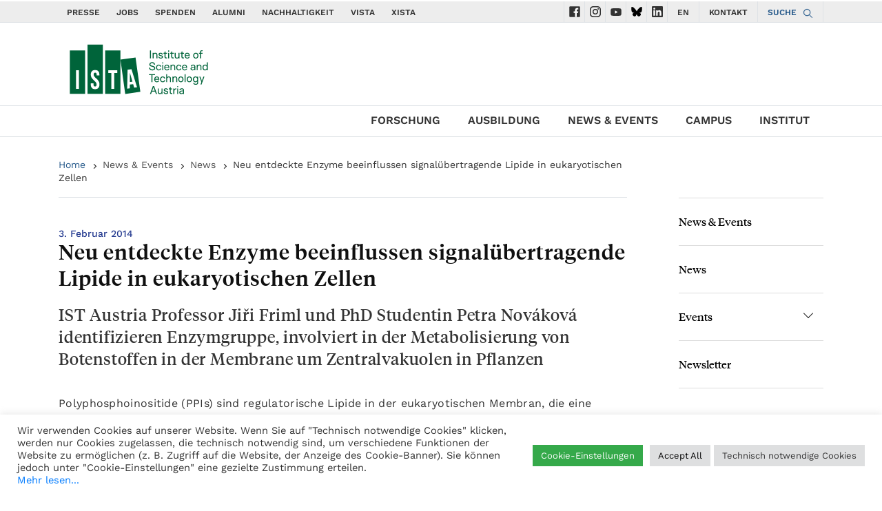

--- FILE ---
content_type: text/html; charset=UTF-8
request_url: https://www.ist.ac.at/de/news/neu-entdeckte-enzyme-beeinflussen-signaluebertragende-lipide-in-eukaryotischen-zellen/
body_size: 21454
content:
<!DOCTYPE html>
<html lang="en">

<head>

    
    <meta charset="utf-8">
  <meta name="viewport" content="width=device-width, initial-scale=1, shrink-to-fit=no">
  <meta name=“robots” content=“noindex, nofollow”>
  <meta http-equiv="X-UA-Compatible" content="ie=edge">
    <script>
        // if(window.location.href == 'https://ista.ac.at/home'){
        //     window.location.replace("https://ista.ac.at/en/home/");
        // }
        function d365mktConfigureTracking() {
            return {Anonymize: true};
        }
    </script>
      <title>ISTA  | Neu entdeckte Enzyme beeinflussen signalübertragende Lipide in eukaryotischen Zellen</title>
    <link rel="stylesheet" href="https://www.ist.ac.at/wp-content/themes/wp-theme-ist-pubwww/style.css">
  <link rel="stylesheet" href="https://www.ist.ac.at/wp-content/themes/wp-theme-ist-pubwww/assets/css/wai.css">
  <meta name='robots' content='max-image-preview:large' />
<link rel="alternate" href="https://www.ist.ac.at/en/news/newly-detected-enzymes-influence-signaling-lipids-in-eukaryotic-cells/" hreflang="en" />
<link rel="alternate" href="https://www.ist.ac.at/de/news/neu-entdeckte-enzyme-beeinflussen-signaluebertragende-lipide-in-eukaryotischen-zellen/" hreflang="de" />

<!-- Google Tag Manager for WordPress by gtm4wp.com -->
<script data-cfasync="false" data-pagespeed-no-defer>
	var gtm4wp_datalayer_name = "dataLayer";
	var dataLayer = dataLayer || [];
</script>
<!-- End Google Tag Manager for WordPress by gtm4wp.com --><link rel="alternate" title="oEmbed (JSON)" type="application/json+oembed" href="https://www.ist.ac.at/wp-json/oembed/1.0/embed?url=https%3A%2F%2Fwww.ist.ac.at%2Fde%2Fnews%2Fneu-entdeckte-enzyme-beeinflussen-signaluebertragende-lipide-in-eukaryotischen-zellen%2F" />
<link rel="alternate" title="oEmbed (XML)" type="text/xml+oembed" href="https://www.ist.ac.at/wp-json/oembed/1.0/embed?url=https%3A%2F%2Fwww.ist.ac.at%2Fde%2Fnews%2Fneu-entdeckte-enzyme-beeinflussen-signaluebertragende-lipide-in-eukaryotischen-zellen%2F&#038;format=xml" />
		<style>
			.lazyload,
			.lazyloading {
				max-width: 100%;
			}
		</style>
		<style id='wp-img-auto-sizes-contain-inline-css' type='text/css'>
img:is([sizes=auto i],[sizes^="auto," i]){contain-intrinsic-size:3000px 1500px}
/*# sourceURL=wp-img-auto-sizes-contain-inline-css */
</style>
<style id='wp-emoji-styles-inline-css' type='text/css'>

	img.wp-smiley, img.emoji {
		display: inline !important;
		border: none !important;
		box-shadow: none !important;
		height: 1em !important;
		width: 1em !important;
		margin: 0 0.07em !important;
		vertical-align: -0.1em !important;
		background: none !important;
		padding: 0 !important;
	}
/*# sourceURL=wp-emoji-styles-inline-css */
</style>
<style id='wp-block-library-inline-css' type='text/css'>
:root{--wp-block-synced-color:#7a00df;--wp-block-synced-color--rgb:122,0,223;--wp-bound-block-color:var(--wp-block-synced-color);--wp-editor-canvas-background:#ddd;--wp-admin-theme-color:#007cba;--wp-admin-theme-color--rgb:0,124,186;--wp-admin-theme-color-darker-10:#006ba1;--wp-admin-theme-color-darker-10--rgb:0,107,160.5;--wp-admin-theme-color-darker-20:#005a87;--wp-admin-theme-color-darker-20--rgb:0,90,135;--wp-admin-border-width-focus:2px}@media (min-resolution:192dpi){:root{--wp-admin-border-width-focus:1.5px}}.wp-element-button{cursor:pointer}:root .has-very-light-gray-background-color{background-color:#eee}:root .has-very-dark-gray-background-color{background-color:#313131}:root .has-very-light-gray-color{color:#eee}:root .has-very-dark-gray-color{color:#313131}:root .has-vivid-green-cyan-to-vivid-cyan-blue-gradient-background{background:linear-gradient(135deg,#00d084,#0693e3)}:root .has-purple-crush-gradient-background{background:linear-gradient(135deg,#34e2e4,#4721fb 50%,#ab1dfe)}:root .has-hazy-dawn-gradient-background{background:linear-gradient(135deg,#faaca8,#dad0ec)}:root .has-subdued-olive-gradient-background{background:linear-gradient(135deg,#fafae1,#67a671)}:root .has-atomic-cream-gradient-background{background:linear-gradient(135deg,#fdd79a,#004a59)}:root .has-nightshade-gradient-background{background:linear-gradient(135deg,#330968,#31cdcf)}:root .has-midnight-gradient-background{background:linear-gradient(135deg,#020381,#2874fc)}:root{--wp--preset--font-size--normal:16px;--wp--preset--font-size--huge:42px}.has-regular-font-size{font-size:1em}.has-larger-font-size{font-size:2.625em}.has-normal-font-size{font-size:var(--wp--preset--font-size--normal)}.has-huge-font-size{font-size:var(--wp--preset--font-size--huge)}.has-text-align-center{text-align:center}.has-text-align-left{text-align:left}.has-text-align-right{text-align:right}.has-fit-text{white-space:nowrap!important}#end-resizable-editor-section{display:none}.aligncenter{clear:both}.items-justified-left{justify-content:flex-start}.items-justified-center{justify-content:center}.items-justified-right{justify-content:flex-end}.items-justified-space-between{justify-content:space-between}.screen-reader-text{border:0;clip-path:inset(50%);height:1px;margin:-1px;overflow:hidden;padding:0;position:absolute;width:1px;word-wrap:normal!important}.screen-reader-text:focus{background-color:#ddd;clip-path:none;color:#444;display:block;font-size:1em;height:auto;left:5px;line-height:normal;padding:15px 23px 14px;text-decoration:none;top:5px;width:auto;z-index:100000}html :where(.has-border-color){border-style:solid}html :where([style*=border-top-color]){border-top-style:solid}html :where([style*=border-right-color]){border-right-style:solid}html :where([style*=border-bottom-color]){border-bottom-style:solid}html :where([style*=border-left-color]){border-left-style:solid}html :where([style*=border-width]){border-style:solid}html :where([style*=border-top-width]){border-top-style:solid}html :where([style*=border-right-width]){border-right-style:solid}html :where([style*=border-bottom-width]){border-bottom-style:solid}html :where([style*=border-left-width]){border-left-style:solid}html :where(img[class*=wp-image-]){height:auto;max-width:100%}:where(figure){margin:0 0 1em}html :where(.is-position-sticky){--wp-admin--admin-bar--position-offset:var(--wp-admin--admin-bar--height,0px)}@media screen and (max-width:600px){html :where(.is-position-sticky){--wp-admin--admin-bar--position-offset:0px}}

/*# sourceURL=wp-block-library-inline-css */
</style><style id='wp-block-paragraph-inline-css' type='text/css'>
.is-small-text{font-size:.875em}.is-regular-text{font-size:1em}.is-large-text{font-size:2.25em}.is-larger-text{font-size:3em}.has-drop-cap:not(:focus):first-letter{float:left;font-size:8.4em;font-style:normal;font-weight:100;line-height:.68;margin:.05em .1em 0 0;text-transform:uppercase}body.rtl .has-drop-cap:not(:focus):first-letter{float:none;margin-left:.1em}p.has-drop-cap.has-background{overflow:hidden}:root :where(p.has-background){padding:1.25em 2.375em}:where(p.has-text-color:not(.has-link-color)) a{color:inherit}p.has-text-align-left[style*="writing-mode:vertical-lr"],p.has-text-align-right[style*="writing-mode:vertical-rl"]{rotate:180deg}
/*# sourceURL=https://www.ist.ac.at/wp-includes/blocks/paragraph/style.min.css */
</style>
<style id='global-styles-inline-css' type='text/css'>
:root{--wp--preset--aspect-ratio--square: 1;--wp--preset--aspect-ratio--4-3: 4/3;--wp--preset--aspect-ratio--3-4: 3/4;--wp--preset--aspect-ratio--3-2: 3/2;--wp--preset--aspect-ratio--2-3: 2/3;--wp--preset--aspect-ratio--16-9: 16/9;--wp--preset--aspect-ratio--9-16: 9/16;--wp--preset--color--black: #000000;--wp--preset--color--cyan-bluish-gray: #abb8c3;--wp--preset--color--white: #ffffff;--wp--preset--color--pale-pink: #f78da7;--wp--preset--color--vivid-red: #cf2e2e;--wp--preset--color--luminous-vivid-orange: #ff6900;--wp--preset--color--luminous-vivid-amber: #fcb900;--wp--preset--color--light-green-cyan: #7bdcb5;--wp--preset--color--vivid-green-cyan: #00d084;--wp--preset--color--pale-cyan-blue: #8ed1fc;--wp--preset--color--vivid-cyan-blue: #0693e3;--wp--preset--color--vivid-purple: #9b51e0;--wp--preset--gradient--vivid-cyan-blue-to-vivid-purple: linear-gradient(135deg,rgb(6,147,227) 0%,rgb(155,81,224) 100%);--wp--preset--gradient--light-green-cyan-to-vivid-green-cyan: linear-gradient(135deg,rgb(122,220,180) 0%,rgb(0,208,130) 100%);--wp--preset--gradient--luminous-vivid-amber-to-luminous-vivid-orange: linear-gradient(135deg,rgb(252,185,0) 0%,rgb(255,105,0) 100%);--wp--preset--gradient--luminous-vivid-orange-to-vivid-red: linear-gradient(135deg,rgb(255,105,0) 0%,rgb(207,46,46) 100%);--wp--preset--gradient--very-light-gray-to-cyan-bluish-gray: linear-gradient(135deg,rgb(238,238,238) 0%,rgb(169,184,195) 100%);--wp--preset--gradient--cool-to-warm-spectrum: linear-gradient(135deg,rgb(74,234,220) 0%,rgb(151,120,209) 20%,rgb(207,42,186) 40%,rgb(238,44,130) 60%,rgb(251,105,98) 80%,rgb(254,248,76) 100%);--wp--preset--gradient--blush-light-purple: linear-gradient(135deg,rgb(255,206,236) 0%,rgb(152,150,240) 100%);--wp--preset--gradient--blush-bordeaux: linear-gradient(135deg,rgb(254,205,165) 0%,rgb(254,45,45) 50%,rgb(107,0,62) 100%);--wp--preset--gradient--luminous-dusk: linear-gradient(135deg,rgb(255,203,112) 0%,rgb(199,81,192) 50%,rgb(65,88,208) 100%);--wp--preset--gradient--pale-ocean: linear-gradient(135deg,rgb(255,245,203) 0%,rgb(182,227,212) 50%,rgb(51,167,181) 100%);--wp--preset--gradient--electric-grass: linear-gradient(135deg,rgb(202,248,128) 0%,rgb(113,206,126) 100%);--wp--preset--gradient--midnight: linear-gradient(135deg,rgb(2,3,129) 0%,rgb(40,116,252) 100%);--wp--preset--font-size--small: 13px;--wp--preset--font-size--medium: 20px;--wp--preset--font-size--large: 36px;--wp--preset--font-size--x-large: 42px;--wp--preset--spacing--20: 0.44rem;--wp--preset--spacing--30: 0.67rem;--wp--preset--spacing--40: 1rem;--wp--preset--spacing--50: 1.5rem;--wp--preset--spacing--60: 2.25rem;--wp--preset--spacing--70: 3.38rem;--wp--preset--spacing--80: 5.06rem;--wp--preset--shadow--natural: 6px 6px 9px rgba(0, 0, 0, 0.2);--wp--preset--shadow--deep: 12px 12px 50px rgba(0, 0, 0, 0.4);--wp--preset--shadow--sharp: 6px 6px 0px rgba(0, 0, 0, 0.2);--wp--preset--shadow--outlined: 6px 6px 0px -3px rgb(255, 255, 255), 6px 6px rgb(0, 0, 0);--wp--preset--shadow--crisp: 6px 6px 0px rgb(0, 0, 0);}:where(.is-layout-flex){gap: 0.5em;}:where(.is-layout-grid){gap: 0.5em;}body .is-layout-flex{display: flex;}.is-layout-flex{flex-wrap: wrap;align-items: center;}.is-layout-flex > :is(*, div){margin: 0;}body .is-layout-grid{display: grid;}.is-layout-grid > :is(*, div){margin: 0;}:where(.wp-block-columns.is-layout-flex){gap: 2em;}:where(.wp-block-columns.is-layout-grid){gap: 2em;}:where(.wp-block-post-template.is-layout-flex){gap: 1.25em;}:where(.wp-block-post-template.is-layout-grid){gap: 1.25em;}.has-black-color{color: var(--wp--preset--color--black) !important;}.has-cyan-bluish-gray-color{color: var(--wp--preset--color--cyan-bluish-gray) !important;}.has-white-color{color: var(--wp--preset--color--white) !important;}.has-pale-pink-color{color: var(--wp--preset--color--pale-pink) !important;}.has-vivid-red-color{color: var(--wp--preset--color--vivid-red) !important;}.has-luminous-vivid-orange-color{color: var(--wp--preset--color--luminous-vivid-orange) !important;}.has-luminous-vivid-amber-color{color: var(--wp--preset--color--luminous-vivid-amber) !important;}.has-light-green-cyan-color{color: var(--wp--preset--color--light-green-cyan) !important;}.has-vivid-green-cyan-color{color: var(--wp--preset--color--vivid-green-cyan) !important;}.has-pale-cyan-blue-color{color: var(--wp--preset--color--pale-cyan-blue) !important;}.has-vivid-cyan-blue-color{color: var(--wp--preset--color--vivid-cyan-blue) !important;}.has-vivid-purple-color{color: var(--wp--preset--color--vivid-purple) !important;}.has-black-background-color{background-color: var(--wp--preset--color--black) !important;}.has-cyan-bluish-gray-background-color{background-color: var(--wp--preset--color--cyan-bluish-gray) !important;}.has-white-background-color{background-color: var(--wp--preset--color--white) !important;}.has-pale-pink-background-color{background-color: var(--wp--preset--color--pale-pink) !important;}.has-vivid-red-background-color{background-color: var(--wp--preset--color--vivid-red) !important;}.has-luminous-vivid-orange-background-color{background-color: var(--wp--preset--color--luminous-vivid-orange) !important;}.has-luminous-vivid-amber-background-color{background-color: var(--wp--preset--color--luminous-vivid-amber) !important;}.has-light-green-cyan-background-color{background-color: var(--wp--preset--color--light-green-cyan) !important;}.has-vivid-green-cyan-background-color{background-color: var(--wp--preset--color--vivid-green-cyan) !important;}.has-pale-cyan-blue-background-color{background-color: var(--wp--preset--color--pale-cyan-blue) !important;}.has-vivid-cyan-blue-background-color{background-color: var(--wp--preset--color--vivid-cyan-blue) !important;}.has-vivid-purple-background-color{background-color: var(--wp--preset--color--vivid-purple) !important;}.has-black-border-color{border-color: var(--wp--preset--color--black) !important;}.has-cyan-bluish-gray-border-color{border-color: var(--wp--preset--color--cyan-bluish-gray) !important;}.has-white-border-color{border-color: var(--wp--preset--color--white) !important;}.has-pale-pink-border-color{border-color: var(--wp--preset--color--pale-pink) !important;}.has-vivid-red-border-color{border-color: var(--wp--preset--color--vivid-red) !important;}.has-luminous-vivid-orange-border-color{border-color: var(--wp--preset--color--luminous-vivid-orange) !important;}.has-luminous-vivid-amber-border-color{border-color: var(--wp--preset--color--luminous-vivid-amber) !important;}.has-light-green-cyan-border-color{border-color: var(--wp--preset--color--light-green-cyan) !important;}.has-vivid-green-cyan-border-color{border-color: var(--wp--preset--color--vivid-green-cyan) !important;}.has-pale-cyan-blue-border-color{border-color: var(--wp--preset--color--pale-cyan-blue) !important;}.has-vivid-cyan-blue-border-color{border-color: var(--wp--preset--color--vivid-cyan-blue) !important;}.has-vivid-purple-border-color{border-color: var(--wp--preset--color--vivid-purple) !important;}.has-vivid-cyan-blue-to-vivid-purple-gradient-background{background: var(--wp--preset--gradient--vivid-cyan-blue-to-vivid-purple) !important;}.has-light-green-cyan-to-vivid-green-cyan-gradient-background{background: var(--wp--preset--gradient--light-green-cyan-to-vivid-green-cyan) !important;}.has-luminous-vivid-amber-to-luminous-vivid-orange-gradient-background{background: var(--wp--preset--gradient--luminous-vivid-amber-to-luminous-vivid-orange) !important;}.has-luminous-vivid-orange-to-vivid-red-gradient-background{background: var(--wp--preset--gradient--luminous-vivid-orange-to-vivid-red) !important;}.has-very-light-gray-to-cyan-bluish-gray-gradient-background{background: var(--wp--preset--gradient--very-light-gray-to-cyan-bluish-gray) !important;}.has-cool-to-warm-spectrum-gradient-background{background: var(--wp--preset--gradient--cool-to-warm-spectrum) !important;}.has-blush-light-purple-gradient-background{background: var(--wp--preset--gradient--blush-light-purple) !important;}.has-blush-bordeaux-gradient-background{background: var(--wp--preset--gradient--blush-bordeaux) !important;}.has-luminous-dusk-gradient-background{background: var(--wp--preset--gradient--luminous-dusk) !important;}.has-pale-ocean-gradient-background{background: var(--wp--preset--gradient--pale-ocean) !important;}.has-electric-grass-gradient-background{background: var(--wp--preset--gradient--electric-grass) !important;}.has-midnight-gradient-background{background: var(--wp--preset--gradient--midnight) !important;}.has-small-font-size{font-size: var(--wp--preset--font-size--small) !important;}.has-medium-font-size{font-size: var(--wp--preset--font-size--medium) !important;}.has-large-font-size{font-size: var(--wp--preset--font-size--large) !important;}.has-x-large-font-size{font-size: var(--wp--preset--font-size--x-large) !important;}
/*# sourceURL=global-styles-inline-css */
</style>

<style id='classic-theme-styles-inline-css' type='text/css'>
/*! This file is auto-generated */
.wp-block-button__link{color:#fff;background-color:#32373c;border-radius:9999px;box-shadow:none;text-decoration:none;padding:calc(.667em + 2px) calc(1.333em + 2px);font-size:1.125em}.wp-block-file__button{background:#32373c;color:#fff;text-decoration:none}
/*# sourceURL=/wp-includes/css/classic-themes.min.css */
</style>
<link rel='stylesheet' id='wpmf-gallery-popup-style-css' href='https://www.ist.ac.at/wp-content/plugins/wp-media-folder/assets/css/display-gallery/magnific-popup.css?ver=0.9.9' type='text/css' media='all' />
<link rel='stylesheet' id='cookie-law-info-css' href='https://www.ist.ac.at/wp-content/plugins/cookie-law-info/legacy/public/css/cookie-law-info-public.css?ver=3.3.9.1' type='text/css' media='all' />
<link rel='stylesheet' id='cookie-law-info-gdpr-css' href='https://www.ist.ac.at/wp-content/plugins/cookie-law-info/legacy/public/css/cookie-law-info-gdpr.css?ver=3.3.9.1' type='text/css' media='all' />
<link rel='stylesheet' id='gallery-manager-css' href='https://www.ist.ac.at/wp-content/plugins/gallery-manager-pro/assets/css/gallery-manager.css?ver=6.9' type='text/css' media='all' />
<link rel='stylesheet' id='fancybox-css' href='https://www.ist.ac.at/wp-content/plugins/easy-fancybox/fancybox/1.5.4/jquery.fancybox.min.css?ver=6.9' type='text/css' media='screen' />
<style id='fancybox-inline-css' type='text/css'>
#fancybox-outer{background:#ffffff}#fancybox-content{background:#ffffff;border-color:#ffffff;color:#000000;}#fancybox-title,#fancybox-title-float-main{color:#fff}
/*# sourceURL=fancybox-inline-css */
</style>
<link rel='stylesheet' id='__EPYT__style-css' href='https://www.ist.ac.at/wp-content/plugins/youtube-embed-plus/styles/ytprefs.min.css?ver=14.2.4' type='text/css' media='all' />
<style id='__EPYT__style-inline-css' type='text/css'>

                .epyt-gallery-thumb {
                        width: 33.333%;
                }
                
/*# sourceURL=__EPYT__style-inline-css */
</style>
<link rel='stylesheet' id='ista-wp-theme-ist-pubwww-css' href='https://www.ist.ac.at/wp-content/uploads/fonts/624d92ee4a12ad93f10b967b86ff7106/font.css?v=1668098451' type='text/css' media='all' />
<script type="text/javascript" src="https://www.ist.ac.at/wp-includes/js/jquery/jquery.min.js?ver=3.7.1" id="jquery-core-js"></script>
<script type="text/javascript" src="https://www.ist.ac.at/wp-includes/js/jquery/jquery-migrate.min.js?ver=3.4.1" id="jquery-migrate-js"></script>
<script type="text/javascript" id="cookie-law-info-js-extra">
/* <![CDATA[ */
var Cli_Data = {"nn_cookie_ids":["_pk_id*","_pk_ses*"],"cookielist":[],"non_necessary_cookies":{"analyse":["_pk_id*","_pk_ses*"]},"ccpaEnabled":"","ccpaRegionBased":"","ccpaBarEnabled":"","strictlyEnabled":["necessary","obligatoire"],"ccpaType":"gdpr","js_blocking":"1","custom_integration":"","triggerDomRefresh":"","secure_cookies":""};
var cli_cookiebar_settings = {"animate_speed_hide":"500","animate_speed_show":"500","background":"#FFF","border":"#b1a6a6c2","border_on":"","button_1_button_colour":"#61a229","button_1_button_hover":"#4e8221","button_1_link_colour":"#fff","button_1_as_button":"1","button_1_new_win":"","button_2_button_colour":"#333","button_2_button_hover":"#292929","button_2_link_colour":"#444444","button_2_as_button":"","button_2_hidebar":"","button_3_button_colour":"#dedfe0","button_3_button_hover":"#b2b2b3","button_3_link_colour":"#333333","button_3_as_button":"1","button_3_new_win":"","button_4_button_colour":"#35a94a","button_4_button_hover":"#2a873b","button_4_link_colour":"#ffffff","button_4_as_button":"1","button_7_button_colour":"#dedfe0","button_7_button_hover":"#b2b2b3","button_7_link_colour":"#000000","button_7_as_button":"1","button_7_new_win":"","font_family":"inherit","header_fix":"","notify_animate_hide":"1","notify_animate_show":"","notify_div_id":"#cookie-law-info-bar","notify_position_horizontal":"left","notify_position_vertical":"bottom","scroll_close":"","scroll_close_reload":"","accept_close_reload":"","reject_close_reload":"","showagain_tab":"1","showagain_background":"#fff","showagain_border":"#000","showagain_div_id":"#cookie-law-info-again","showagain_x_position":"50px","text":"#333333","show_once_yn":"1","show_once":"10000","logging_on":"","as_popup":"","popup_overlay":"1","bar_heading_text":"","cookie_bar_as":"banner","popup_showagain_position":"bottom-right","widget_position":"left"};
var log_object = {"ajax_url":"https://www.ist.ac.at/wp-admin/admin-ajax.php"};
//# sourceURL=cookie-law-info-js-extra
/* ]]> */
</script>
<script type="text/javascript" src="https://www.ist.ac.at/wp-content/plugins/cookie-law-info/legacy/public/js/cookie-law-info-public.js?ver=3.3.9.1" id="cookie-law-info-js"></script>
<script type="text/javascript" id="__ytprefs__-js-extra">
/* <![CDATA[ */
var _EPYT_ = {"ajaxurl":"https://www.ist.ac.at/wp-admin/admin-ajax.php","security":"7770f27ac4","gallery_scrolloffset":"20","eppathtoscripts":"https://www.ist.ac.at/wp-content/plugins/youtube-embed-plus/scripts/","eppath":"https://www.ist.ac.at/wp-content/plugins/youtube-embed-plus/","epresponsiveselector":"[\"iframe.__youtube_prefs__\",\"iframe[src*='youtube.com']\",\"iframe[src*='youtube-nocookie.com']\",\"iframe[data-ep-src*='youtube.com']\",\"iframe[data-ep-src*='youtube-nocookie.com']\",\"iframe[data-ep-gallerysrc*='youtube.com']\"]","epdovol":"1","version":"14.2.4","evselector":"iframe.__youtube_prefs__[src], iframe[src*=\"youtube.com/embed/\"], iframe[src*=\"youtube-nocookie.com/embed/\"]","ajax_compat":"","maxres_facade":"eager","ytapi_load":"light","pause_others":"","stopMobileBuffer":"1","facade_mode":"","not_live_on_channel":""};
//# sourceURL=__ytprefs__-js-extra
/* ]]> */
</script>
<script type="text/javascript" src="https://www.ist.ac.at/wp-content/plugins/youtube-embed-plus/scripts/ytprefs.min.js?ver=14.2.4" id="__ytprefs__-js"></script>
<script type="text/javascript" src="https://www.ist.ac.at/wp-content/plugins/youtube-embed-plus/scripts/jquery.cookie.min.js?ver=14.2.4" id="__jquery_cookie__-js"></script>
<link rel="https://api.w.org/" href="https://www.ist.ac.at/wp-json/" /><link rel="alternate" title="JSON" type="application/json" href="https://www.ist.ac.at/wp-json/wp/v2/news/33161" /><link rel="EditURI" type="application/rsd+xml" title="RSD" href="https://www.ist.ac.at/xmlrpc.php?rsd" />
<meta name="generator" content="WordPress 6.9" />
<link rel='shortlink' href='https://www.ist.ac.at/?p=33161' />
<link rel="alternate" href="https://ista.ac.at/de/news/neu-entdeckte-enzyme-beeinflussen-signaluebertragende-lipide-in-eukaryotischen-zellen/" hreflang="x-default" /><link rel="canonical" href="https://www.ist.ac.at/de/news/neu-entdeckte-enzyme-beeinflussen-signaluebertragende-lipide-in-eukaryotischen-zellen/" />

<!-- Google Tag Manager for WordPress by gtm4wp.com -->
<!-- GTM Container placement set to automatic -->
<script data-cfasync="false" data-pagespeed-no-defer type="text/javascript">
	var dataLayer_content = {"pagePostType":"news","pagePostType2":"single-news","pagePostAuthor":"Patricia STRASSER"};
	dataLayer.push( dataLayer_content );
</script>
<script data-cfasync="false" data-pagespeed-no-defer type="text/javascript">
(function(w,d,s,l,i){w[l]=w[l]||[];w[l].push({'gtm.start':
new Date().getTime(),event:'gtm.js'});var f=d.getElementsByTagName(s)[0],
j=d.createElement(s),dl=l!='dataLayer'?'&l='+l:'';j.async=true;j.src=
'//www.googletagmanager.com/gtm.js?id='+i+dl;f.parentNode.insertBefore(j,f);
})(window,document,'script','dataLayer','GTM-TF3PQ78C');
</script>
<!-- End Google Tag Manager for WordPress by gtm4wp.com -->		<script>
			document.documentElement.className = document.documentElement.className.replace('no-js', 'js');
		</script>
				<style>
			.no-js img.lazyload {
				display: none;
			}

			figure.wp-block-image img.lazyloading {
				min-width: 150px;
			}

			.lazyload,
			.lazyloading {
				--smush-placeholder-width: 100px;
				--smush-placeholder-aspect-ratio: 1/1;
				width: var(--smush-image-width, var(--smush-placeholder-width)) !important;
				aspect-ratio: var(--smush-image-aspect-ratio, var(--smush-placeholder-aspect-ratio)) !important;
			}

						.lazyload, .lazyloading {
				opacity: 0;
			}

			.lazyloaded {
				opacity: 1;
				transition: opacity 400ms;
				transition-delay: 0ms;
			}

					</style>
		<!-- Analytics by WP Statistics - https://wp-statistics.com -->
<style id="uagb-style-conditional-extension">@media (min-width: 1025px){body .uag-hide-desktop.uagb-google-map__wrap,body .uag-hide-desktop{display:none !important}}@media (min-width: 768px) and (max-width: 1024px){body .uag-hide-tab.uagb-google-map__wrap,body .uag-hide-tab{display:none !important}}@media (max-width: 767px){body .uag-hide-mob.uagb-google-map__wrap,body .uag-hide-mob{display:none !important}}</style><link rel="icon" href="https://www.ist.ac.at/wp-content/uploads/2025/07/cropped-ISTA_favicon_green3-32x32.png" sizes="32x32" />
<link rel="icon" href="https://www.ist.ac.at/wp-content/uploads/2025/07/cropped-ISTA_favicon_green3-192x192.png" sizes="192x192" />
<link rel="apple-touch-icon" href="https://www.ist.ac.at/wp-content/uploads/2025/07/cropped-ISTA_favicon_green3-180x180.png" />
<meta name="msapplication-TileImage" content="https://www.ist.ac.at/wp-content/uploads/2025/07/cropped-ISTA_favicon_green3-270x270.png" />
		<style type="text/css" id="wp-custom-css">
			.su_spoiler_title_text_16 div {
	font-size:16px;
}
.switch {
  position: relative;
  display: inline-block;
  width: 50px;
  height: 25px;
}

.switch input {
  opacity: 0;
  width: 0;
  height: 0;
}

.slider {
  position: absolute;
  cursor: pointer;
  top: 0;
  left: 0;
  right: 0;
  bottom: 0;
  background-color: #ccc;
  transition: 0.4s;
  border-radius: 25px;
}

.slider:before {
  position: absolute;
  content: "";
  height: 18px;
  width: 18px;
  left: 4px;
  bottom: 3.5px;
  background-color: white;
  transition: 0.4s;
  border-radius: 50%;
}

input:checked + .slider {
  background-color: #4CAF50;
}

input:checked + .slider:before {
  transform: translateX(25px);
}
		</style>
		
<!-- START - Open Graph and Twitter Card Tags 3.3.7 -->
 <!-- Facebook Open Graph -->
  <meta property="og:locale" content="de_DE"/>
  <meta property="og:site_name" content="Institute of Science and Technology Austria (ISTA)"/>
  <meta property="og:title" content="Neu entdeckte Enzyme beeinflussen signalübertragende Lipide in eukaryotischen Zellen"/>
  <meta property="og:url" content="https://www.ist.ac.at/de/news/neu-entdeckte-enzyme-beeinflussen-signaluebertragende-lipide-in-eukaryotischen-zellen/"/>
  <meta property="og:type" content="article"/>
  <meta property="og:description" content="Polyphosphoinositide (PPIs) sind regulatorische Lipide in der eukaryotischen Membran, die eine wichtige Rolle in verschiedenen Vorgängen in der Zelle spielen, vom Membrantransport, Zytoskelett-Organisation, nuklearer Signalübertragung bis zu Stressreaktionen. In ihrer Arbeit, die am 2. Februar in PN"/>
  <meta property="og:image" content="https://ista.ac.at/wp-content/uploads/2022/03/ISTA_Logo_4c_rgb-1.png"/>
  <meta property="og:image:url" content="https://ista.ac.at/wp-content/uploads/2022/03/ISTA_Logo_4c_rgb-1.png"/>
  <meta property="og:image:secure_url" content="https://ista.ac.at/wp-content/uploads/2022/03/ISTA_Logo_4c_rgb-1.png"/>
 <!-- Google+ / Schema.org -->
 <!-- Twitter Cards -->
  <meta name="twitter:title" content="Neu entdeckte Enzyme beeinflussen signalübertragende Lipide in eukaryotischen Zellen"/>
  <meta name="twitter:url" content="https://www.ist.ac.at/de/news/neu-entdeckte-enzyme-beeinflussen-signaluebertragende-lipide-in-eukaryotischen-zellen/"/>
  <meta name="twitter:description" content="Polyphosphoinositide (PPIs) sind regulatorische Lipide in der eukaryotischen Membran, die eine wichtige Rolle in verschiedenen Vorgängen in der Zelle spielen, vom Membrantransport, Zytoskelett-Organisation, nuklearer Signalübertragung bis zu Stressreaktionen. In ihrer Arbeit, die am 2. Februar in PN"/>
  <meta name="twitter:image" content="https://ista.ac.at/wp-content/uploads/2022/03/ISTA_Logo_4c_rgb-1.png"/>
  <meta name="twitter:card" content="summary_large_image"/>
  <meta name="twitter:site" content="@ISTAustria"/>
 <!-- SEO -->
  <meta name="description" content="Polyphosphoinositide (PPIs) sind regulatorische Lipide in der eukaryotischen Membran, die eine wichtige Rolle in verschiedenen Vorgängen in der Zelle spielen, vom Membrantransport, Zytoskelett-Organisation, nuklearer Signalübertragung bis zu Stressreaktionen. In ihrer Arbeit, die am 2. Februar in PN"/>
 <!-- Misc. tags -->
 <!-- is_singular -->
<!-- END - Open Graph and Twitter Card Tags 3.3.7 -->
	
  <style>
    .sr-only {
      clip: rect(1px, 1px, 1px, 1px);
      clip-path: inset(50%);
      height: 1px;
      width: 1px;
      margin: -1px;
      overflow: hidden;
      padding: 0;
      position: absolute;
    }

    .social-contain {
      width: 30px;
      height: 30px;
    }

    .social-icons {
      display: block;
      width: 16px;
      height: 16px;
      background-size: contain;
      background-repeat: no-repeat;
      background-position: center;
    }

    .facebook {
      background-image: url('https://www.ist.ac.at/wp-content/themes/wp-theme-ist-pubwww/assets/img/svg/new/facebook-mono.svg');
    }

    .facebook:hover {
      background-image: url('https://www.ist.ac.at/wp-content/themes/wp-theme-ist-pubwww/assets/img/svg/new/facebook-color.svg');
    }

    .instagram {
      background-image: url('https://www.ist.ac.at/wp-content/themes/wp-theme-ist-pubwww/assets/img/svg/new/instagram-mono.svg');
    }

    .instagram:hover {
      background-image: url('https://www.ist.ac.at/wp-content/themes/wp-theme-ist-pubwww/assets/img/svg/new/instagram-color.svg');
    }

    .youtube {
      background-image: url('https://www.ist.ac.at/wp-content/themes/wp-theme-ist-pubwww/assets/img/svg/new/youtube-mono.svg');
    }

    .youtube:hover {
      background-image: url('https://www.ist.ac.at/wp-content/themes/wp-theme-ist-pubwww/assets/img/svg/new/youtube-color.svg');
    }

    .bsky {
      background-image: url('https://www.ist.ac.at/wp-content/themes/wp-theme-ist-pubwww/assets/img/svg/new/bsky.svg');
    }

    .bsky:hover {
      background-image: url('https://www.ist.ac.at/wp-content/themes/wp-theme-ist-pubwww/assets/img/svg/new/bsky-color.svg');
    }

    .linkedin {
      background-image: url('https://www.ist.ac.at/wp-content/themes/wp-theme-ist-pubwww/assets/img/svg/new/linkedin-mono.svg');
    }

    .linkedin:hover {
      background-image: url('https://www.ist.ac.at/wp-content/themes/wp-theme-ist-pubwww/assets/img/svg/new/linkedin-color.svg');
    }
  </style>
<link rel='stylesheet' id='cookie-law-info-table-css' href='https://www.ist.ac.at/wp-content/plugins/cookie-law-info/legacy/public/css/cookie-law-info-table.css?ver=3.3.9.1' type='text/css' media='all' />
</head>

<body class="wai">
<!-- Google Tag Manager (noscript) -->
<noscript><iframe data-src="https://www.googletagmanager.com/ns.html?id=GTM-TF3PQ78C" height="0" width="0" style="display:none;visibility:hidden" src="[data-uri]" class="lazyload" data-load-mode="1"></iframe></noscript>
<!-- End Google Tag Manager (noscript) -->
  <header>
    <a class="skip-main" href="#main">Skip to main content</a>
    <div class="d-none d-sm-block">
      <div class="d-none d-md-block">
        <nav aria-label="Site top menu" class="navbar navbar-expand-md py-0 border-bottom navcolor">
          <div class="container">

            <div class="collapse navbar-collapse" id="navbarCollapse">

              <div class="none"><ul id="menu-top_bar_menu_de" class="navbar-nav mr-auto small"><li class="nav-item"><a href="https://www.ist.ac.at/de/presse/" class="puppermenu">PRESSE</a></li>
<li class="nav-item"><a href="https://www.ist.ac.at/de/jobs/" class="puppermenu">JOBS</a></li>
<li class="nav-item"><a href="https://www.ist.ac.at/de/capital-campaign/" class="puppermenu">SPENDEN</a></li>
<li class="nav-item"><a href="https://www.ist.ac.at/en/alumni/" class="puppermenu">ALUMNI</a></li>
<li class="nav-item"><a href="https://www.ist.ac.at/de/nachhaltigkeit/" class="puppermenu">NACHHALTIGKEIT</a></li>
<li class="nav-item"><a href="https://www.vistascience.at/" class="puppermenu">VISTA</a></li>
<li class="nav-item"><a href="https://xista.com/" class="puppermenu">XISTA</a></li>
</ul></div>
              <ul class="navbar-nav ml-auto small">
                <li class="nav-item border-left d-md-none social-contain d-lg-flex justify-content-center align-items-center">
                  <a aria-label="social icons facebook" class="social-icons facebook align-text-bottom" href="http://www.facebook.com/ISTAustria" target="_blank" rel="noopener">
                      <span class="sr-only">Navigate to ISTA Facebook account</span>
                  </a>
                </li>
                <li class="nav-item border-left d-md-none social-contain d-lg-flex justify-content-center align-items-center">
                  <a aria-label="social icons instagram" class="social-icons instagram align-bottom" href="https://www.instagram.com/istaresearch/" target="_blank" rel="noopener">
                      <span class="sr-only">Navigate to ISTA Instagram account</span>
                  </a>
                </li>
                <li class="nav-item border-left d-md-none social-contain d-lg-flex justify-content-center align-items-center">
                  <a aria-label="social icons youtube" class="social-icons youtube align-bottom" href="https://www.youtube.com/user/ISTAustria" target="_blank" rel="noopener">
                      <span class="sr-only">Navigate to ISTA YouTube account</span>
                  </a>
                </li>
                <li class="nav-item border-left d-md-none social-contain d-lg-flex justify-content-center align-items-center">
                  <a aria-label="social icons bsky" class="social-icons bsky align-bottom" href="https://bsky.app/profile/istaresearch.bsky.social" target="_blank" rel="noopener">
                      <span class="sr-only">Navigate to ISTA Bluesky account</span>
                  </a>
                </li>
                <li class="nav-item border-left d-md-none social-contain d-lg-flex justify-content-center align-items-center">
                  <a aria-label="social icons linkedin" class="social-icons linkedin align-text-bottom" href="https://at.linkedin.com/school/institute-of-science-and-technology-austria/" target="_blank" rel="noopener">
                      <span class="sr-only">Navigate to ISTA LinkedIn account</span>
                  </a>
                </li>
                <li class="nav-item border-left">
                  <a id="lang_switch" class="listtwo" href="https://www.ist.ac.at/en/news/newly-detected-enzymes-influence-signaling-lipids-in-eukaryotic-cells/">EN</a>                </li>
                <li class="nav-item border-right border-left">
                  <a class="listtwo" href="/kontakt">KONTAKT</a>                </li>
                <li class="nav-item border-right">
                  <a class="listtwo" href="https://www.ist.ac.at/de/search">
                    <span class="dark-blue" style="margin-right: 5px;">SUCHE</span>
                    <img alt="Search Icon" id="ctl00_XXX" data-src="https://www.ist.ac.at/wp-content/themes/wp-theme-ist-pubwww/assets/img/svg/icon-search.svg" style="width: 15px; height: 15px;" src="[data-uri]" class="lazyload" />
                  </a>
                </li>
              </ul>

            </div>
          </div>
        </nav>
      </div>
    </div>
    <div class="d-none d-sm-block">
      <div class="d-none d-md-block">
        <div class="container">
          <div class="divlogo">
            <div id="ista_logo_padding_top" style="height: 10px;"></div>
            <a aria-label="navigate to main page" href="https://www.ist.ac.at"><img alt="ISTA Logo" class="mainlogo lazyload" data-src="https://www.ist.ac.at/wp-content/themes/wp-theme-ist-pubwww/assets/img/logo/ISTA_green3.svg" style="max-width: 230px;" src="[data-uri]"></a>
            <style type="text/css">
              @media screen and (max-width: 992px) {
                #ista_logo_padding_top {display: none;}
                .mainlogo {margin-left: -15px;}
              }
            </style>
          </div>
        </div>
      </div>
    </div>
    <div class="d-none d-sm-block">
      <div class="d-none d-md-block">
        <div class="divspace"></div>
      </div>
    </div>
    <nav aria-label="Site mobile menu" class="navbar navbar-expand-md navbar-light sticky top" style="background-color: #FFFFFF;">
      <div class="container">
        <div class="d-md-none d-lg-none d-xl-none">
          <div class="container">
            <div id="mobile_logo" class="divlogondy" style="padding-top: 5px; padding-bottom: 5px;">
              <img alt="ISTA Logo" class="mainlogo lazyload" id="mob_logo" data-src="https://www.ist.ac.at/wp-content/themes/wp-theme-ist-pubwww/assets/img/logo/ISTA_green3.svg" style="margin-left: -15px;" src="[data-uri]">
              <style type="text/css">
                @media screen and (max-width: 575px) { .mainlogo {margin-left: -10px !important;} }
              </style>
            </div>
            <script>
              (function($) {
                $('#mobile_logo').bind('click', function() {
                  window.location.href = 'https://www.ist.ac.at';
                });
              })(jQuery);
            </script>
          </div>
        </div>
        <div class="d-md-none d-lg-none d-xl-none">
          <div class="searchdiv">
            <a href="https://www.ist.ac.at/de/search" target="_blank" rel="noopener"><img alt="Search icon" data-src="https://www.ist.ac.at/wp-content/themes/wp-theme-ist-pubwww/assets/img/svg/icon-search.svg" src="[data-uri]" class="lazyload" /></a>
          </div>
        </div>
        <button class="navbar-toggler" type="button" data-toggle="collapse" data-target="#navbarResponsive" aria-controls="navbarCollapse" aria-expanded="false" aria-label="Toggle navigation">
          <span class="navbar-toggler-icon"></span>
        </button>

        <div class="collapse navbar-collapse" id="navbarResponsive">
          <div class="change-language d-flex d-md-none d-lg-none d-xl-none">
            <p style="flex-grow: 1;">
              DE / <a href="https://www.ist.ac.at/en/news/newly-detected-enzymes-influence-signaling-lipids-in-eukaryotic-cells/">EN</a>            </p>

            <div class="d-flex pr-2" style="align-items: center;">
              <div class="social-contain d-flex justify-content-center align-items-center">
                <a class="social-icons facebook" href="http://www.facebook.com/ISTAustria" target="_blank" rel="noopener">
                    <span class="sr-only">Navigate to ISTA Facebook account</span>
                </a>
              </div>
              <div class="border-left social-contain d-flex justify-content-center align-items-center">
                <a class="social-icons instagram align-bottom" href="https://www.instagram.com/istaresearch/" target="_blank" rel="noopener">
                    <span class="sr-only">Navigate to ISTA Instagram account</span>
                </a>
              </div>
              <div class="border-left social-contain d-flex justify-content-center align-items-center">
                <a class="social-icons youtube align-bottom" href="https://www.youtube.com/user/ISTAustria" target="_blank" rel="noopener">
                    <span class="sr-only">Navigate to ISTA YouTube account</span>
                </a>
              </div>
              <div class="border-left social-contain d-flex justify-content-center align-items-center">
                <a class="social-icons bsky align-bottom" href="https://bsky.app/profile/istaresearch.bsky.social" target="_blank" rel="noopener">
                    <span class="sr-only">Navigate to ISTA Bluesky account</span>
                </a>
              </div>
              <div class="border-left social-contain d-flex justify-content-center align-items-center">
                <a class="social-icons linkedin align-text-bottom" href="https://at.linkedin.com/school/institute-of-science-and-technology-austria/" target="_blank" rel="noopener">
                    <span class="sr-only">Navigate to ISTA LinkedIn account</span>
                </a>
              </div>
            </div>
          </div>
          <div id="navbarResponsive" class="collapse navbar-collapse"><ul id="menu-main_menu_de" class="navbar-nav ml-auto"><li class="nav-item dropdown"><a href="https://www.ist.ac.at/de/forschung/" class="nav-link darkline p1 expand desktop-only" >Forschung</a><a href="#" class="nav-link darkline p1 expand mobile-only " data-toggle="dropdown" >Forschung</a>
<div class="dropdown-menu">
<a href="https://www.ist.ac.at/de/forschung/" class="dropdown-item mobile-only" >Überblick</a><a href="https://www.ist.ac.at/de/forschung/" class="dropdown-item" >Professor:innen</a><a href="https://www.ist.ac.at/de/forschung/wissenschaftliche-services/" class="dropdown-item" >Wissenschaftliche Services</a><a href="https://ista.ac.at/de/jobs/staff-scientists/" class="dropdown-item" >Staff Scientists</a><a href="https://www.ist.ac.at/de/forschung/bibliothek/" class="dropdown-item" >Bibliothek</a><a href="https://www.ist.ac.at/de/forschung/forschungsfoerderung/" class="dropdown-item" >Forschungsförderung</a><a href="https://www.ist.ac.at/de/forschung/forschen-mit-verantwortung/" class="dropdown-item" >Forschen mit Verantwortung</a><a href="https://research-explorer.ista.ac.at/" class="dropdown-item" >Publikationen</a></div></li><li class="nav-item dropdown"><a href="https://www.ist.ac.at/de/ausbildung/" class="nav-link darkline p1 expand desktop-only" >Ausbildung</a><a href="#" class="nav-link darkline p1 expand mobile-only " data-toggle="dropdown" >Ausbildung</a>
<div class="dropdown-menu">
<a href="https://www.ist.ac.at/de/ausbildung/" class="dropdown-item mobile-only" >Überblick</a><a href="https://www.ist.ac.at/de/ausbildung/graduate-school/" class="dropdown-item" >Graduate School</a><a href="https://www.ist.ac.at/de/ausbildung/postdocs/" class="dropdown-item" >Postdocs</a><a href="https://www.ist.ac.at/de/ausbildung/internship-und-scholarship/" class="dropdown-item" >Internship</a><a href="https://www.vistascience.at/" class="dropdown-item" >VISTA Science Experiences</a></div></li><li class="nav-item dropdown"><a href="https://www.ist.ac.at/de/news-events/" class="nav-link darkline p1 expand desktop-only" >News &#038; Events</a><a href="#" class="nav-link darkline p1 expand mobile-only " data-toggle="dropdown" >News &#038; Events</a>
<div class="dropdown-menu">
<a href="https://www.ist.ac.at/de/news-events/" class="dropdown-item mobile-only" >Überblick</a><a href="https://www.ist.ac.at/de/news/" class="dropdown-item" >News</a><a href="https://www.ist.ac.at/de/news-events/events/" class="dropdown-item" >Events</a><a href="https://www.ist.ac.at/en/news-events-newsletter/" class="dropdown-item" >Newsletter</a></div></li><li class="nav-item dropdown"><a href="https://www.ist.ac.at/de/campus/" class="nav-link darkline p1 expand desktop-only" >Campus</a><a href="#" class="nav-link darkline p1 expand mobile-only " data-toggle="dropdown" >Campus</a>
<div class="dropdown-menu">
<a href="https://www.ist.ac.at/de/campus/" class="dropdown-item mobile-only" >Überblick</a><a href="https://www.ist.ac.at/de/campus/anreise/" class="dropdown-item" >Anreise</a><a href="https://www.ist.ac.at/de/campus/gebaude/" class="dropdown-item" >Gebäude</a><a href="https://www.ist.ac.at/de/campus/bauprojekte/" class="dropdown-item" >Bauprojekte</a><a href="https://www.ist.ac.at/de/campus/unterkunft/" class="dropdown-item" >Unterkunft</a><a href="https://www.ist.ac.at/de/campus/services-fur-familien/" class="dropdown-item" >Services für Familien</a><a href="https://www.ist.ac.at/de/campus/services-fur-angestellte/" class="dropdown-item" >Services für Angestellte</a><a href="https://www.ist.ac.at/de/jobs/erasmus/" class="dropdown-item" >Erasmus+</a><a href="https://www.ist.ac.at/de/besuche/" class="dropdown-item" >Besuche</a><a href="https://www.ist.ac.at/de/campus/region/" class="dropdown-item" >Region</a></div></li><li class="nav-item dropdown"><a href="https://www.ist.ac.at/de/institut/" class="nav-link darkline p1 expand desktop-only" >Institut</a><a href="#" class="nav-link darkline p1 expand mobile-only " data-toggle="dropdown" >Institut</a>
<div class="dropdown-menu">
<a href="https://www.ist.ac.at/de/institut/" class="dropdown-item mobile-only" >Überblick</a><a href="https://www.ist.ac.at/de/institut/auf-einen-blick/" class="dropdown-item" >Auf einen Blick</a><a href="https://www.ist.ac.at/de/institut/organisation/" class="dropdown-item" >Organisation</a><a href="https://www.ist.ac.at/de/institut/preise/" class="dropdown-item" >Preise</a><a href="https://www.ist.ac.at/de/institut/edi/" class="dropdown-item" >Diversität &#038; Inklusion</a><a href="https://www.ist.ac.at/de/institut/geschichte/" class="dropdown-item" >Geschichte</a><a href="https://www.ist.ac.at/de/institut/residencies/" class="dropdown-item" >Residencies</a><a href="https://www.vistascience.at/" class="dropdown-item" >VISTA</a><a href="https://xista.com/" class="dropdown-item" >xista</a><a href="https://www.ist.ac.at/de/institut/bridge-network/" class="dropdown-item" >BRIDGE Network</a><a href="https://www.ist.ac.at/de/institut/dokumente/" class="dropdown-item" >Dokumente</a></div></li></ul></div><div class="d-md-none d-lg-none d-xl-none"><ul id="menu-top_bar_menu_de-1" class="navbar-nav mr-auto small darklist"><li class="nav-item"><a href="https://www.ist.ac.at/de/presse/" class="nav-link testlink ptest">PRESSE</a></li>
<li class="nav-item"><a href="https://www.ist.ac.at/de/jobs/" class="nav-link testlink ptest">JOBS</a></li>
<li class="nav-item"><a href="https://www.ist.ac.at/de/capital-campaign/" class="nav-link testlink ptest">SPENDEN</a></li>
<li class="nav-item"><a href="https://www.ist.ac.at/en/alumni/" class="nav-link testlink ptest">ALUMNI</a></li>
<li class="nav-item"><a href="https://www.ist.ac.at/de/nachhaltigkeit/" class="nav-link testlink ptest">NACHHALTIGKEIT</a></li>
<li class="nav-item"><a href="https://www.vistascience.at/" class="nav-link testlink ptest">VISTA</a></li>
<li class="nav-item"><a href="https://xista.com/" class="nav-link testlink ptest">XISTA</a></li>
</ul></div>        </div>

      </div>
    </nav>
  </header>
   
<main role="main">
    <article class="breadcrumbs">
        <div class="container">
            <div class="row">
                <div class="col-md-9">
                    <div class="border-bottom">
                        <a href="https://www.ist.ac.at">Home</a><div class="triangle"></div><a href="https://www.ist.ac.at/en/news-events/">News &#038; Events</a><div class="triangle"></div><a href="https://www.ist.ac.at/en/news-events/news/">News</a><div class="triangle"></div><a>Neu entdeckte Enzyme beeinflussen signalübertragende Lipide in eukaryotischen Zellen</a>                    </div>
                </div>
            </div>
        </div>
    </article>
    <div class="container">
        <div class="row">
            <div class="col-lg-9 col-12 main-content" id="main">
                                                            <article class="m04x">
                            <div class="row">
                                <div class="col-md-12">
                                    <p class="date-year">
                                        3. Februar 2014                                    </p>
                                    <h1>Neu entdeckte Enzyme beeinflussen signalübertragende Lipide in eukaryotischen Zellen</h1>
                                    <h2>IST Austria Professor Jiři Friml und PhD Studentin Petra Nováková identifizieren Enzymgruppe, involviert in der Metabolisierung von Botenstoffen in der Membrane um Zentralvakuolen in Pflanzen</h2>
                                    <div>
<p>Polyphosphoinositide (PPIs) sind regulatorische Lipide in der eukaryotischen Membran, die eine wichtige Rolle in verschiedenen Vorgängen in der Zelle spielen, vom Membrantransport, Zytoskelett-Organisation, nuklearer Signalübertragung bis zu Stressreaktionen. In ihrer Arbeit, die am 2. Februar in <em><a rel="noreferrer noopener" href="http://www.pnas.org/content/early/2014/01/31/1324264111.abstract" target="_blank">PNAS</a> </em>(Doi: 10.1073/pnas.1324264111)erscheint, identifizieren IST Austria Professor Jiři Friml und PhD Studentin Petra Nováková, gemeinsam mit KollegInnen an der Universität Ghent, Universität Amsterdam und der Martin-Luther-Universität Halle-Wittenburg, eine zuvor funktional nicht charakterisierte Gruppe von Enzymen, SAC2-SAC5, und zeigen, dass sie die Levels an PPIs in ihrem Pflanzenmodel, <em>Arabidopsis thaliana</em>, verändern.  Ihre Resultate legen nahe, dass SAC2-SAC5 zur Metabolisierung von PPIs im Tonoplast beitragen, der Membranhülle um die Zentralvakuole in Pflanzenzellen. Sowohl der Verlust als auch die Überexpression dieser Enzyme führt zu Wachstumsdefekten, die auf Störungen der Vakuolfuktionen hinweisen. Durch Analyse der Auswirkung von SAC2-SAC5 und PPIs Funktionszugewinn und -verlust auf die Zelle zeigt das Forscherteam, dass SAC2-SAC5 und PPIs wichtig für die Morphologie und Funktion von Pflanzenvakuolen sind. </p>
</div>
                                </div>
                            </div>
                        </article>
                        <br>
                        <br>
                        <article class="m18">
                            <div class="row">
                                <div class="col-md-12">
                                    <div class="row linkmenu">
                                        <a href="https://www.ist.ac.at/de/news/?tags=biowissenschaften" class="buttonlinkk2">Biowissenschaften</a><a href="https://www.ist.ac.at/de/news/?tags=jiri-friml" class="buttonlinkk2">Jiri Friml</a><a href="https://www.ist.ac.at/de/news/?tags=pflanzenbiologie" class="buttonlinkk2">Pflanzenbiologie</a><a href="https://www.ist.ac.at/de/news/?tags=publikation" class="buttonlinkk2">Publikation</a>                                    </div>
                                </div>
                            </div>
                        </article>        
                                                </div>
            <div class="col-lg-3 col-12">
                <article class="sidebar01x"><div class="menu-sidebar_news_menu_de-container"><ul id="menu-sidebar_news_menu_de" class="nav flex-column divborder"><li class="nav-item"><a class=" nav-link linkfont    "  href="https://www.ist.ac.at/de/news-events/" >News &#038; Events</a></li>
<li class="nav-item"><a class=" nav-link linkfont    "  href="https://www.ist.ac.at/de/news-events/news/" >News</a></li>
<li class="nav-item"><a class=" nav-link linkfont    expand  "  href="#pageSubmenusidebar3"  data-toggle="collapse" >Events</a>
<ul class="collapse list-unstyled depth_0" id="pageSubmenusidebar3">
	<li class="nav-item"><a class=" nav-link linkfont    "  href="https://www.ist.ac.at/de/news-events/" >Alle Events</a></li>
	<li class="nav-item"><a class=" nav-link linkfont    "  href="https://www.ist.ac.at/de/ista-colloquium/" >ISTA Colloquium</a></li>
</ul>
</li>
<li class="nav-item"><a class=" nav-link linkfont    "  href="https://www.ist.ac.at/en/news-events-newsletter/" >Newsletter</a></li>
</ul></div></article>                <article class="sidebar06x">
                    <p>Teilen</p>
                                        <script type="text/javascript">
                        function facebook_share(){
                            var href = "http://www.facebook.com/sharer.php?u=" + 'https://www.ist.ac.at/de/news/neu-entdeckte-enzyme-beeinflussen-signaluebertragende-lipide-in-eukaryotischen-zellen/';
                            window.open(href, 'fb_share_window', 'width=675,height=400');
                        }
                        function twitter_share(){
                            var href = "https://twitter.com/share?url=" + 'https://www.ist.ac.at/de/news/neu-entdeckte-enzyme-beeinflussen-signaluebertragende-lipide-in-eukaryotischen-zellen/';
                            window.open(href, 'fb_share_window', 'width=675,height=500');
                        }
                    </script>
                    <div class="divimg" style="cursor: pointer;">
                    <a onclick="facebook_share();"><img alt="facebook share icon" data-src="https://www.ist.ac.at/wp-content/themes/wp-theme-ist-pubwww/assets/img/icons/facebook.svg" src="[data-uri]" class="lazyload"></a>
                    </div>
                    <div class="divimg" style="cursor: pointer;">
                        <a onclick="twitter_share();"><img alt="twitter share icon" data-src="https://www.ist.ac.at/wp-content/themes/wp-theme-ist-pubwww/assets/img/svg/new/x-twitter.svg" src="[data-uri]" class="lazyload"></a>
                    </div>
                </article>
            </div>
        </div>
    </div>
    <article class="back-to-top">
        <img alt="back-to-top icon" data-src="https://www.ist.ac.at/wp-content/themes/wp-theme-ist-pubwww/assets/img/svg/sidebar-arrow-up.svg" src="[data-uri]" class="lazyload">
        <div id="toTop" class="backtp">Nach Oben</div>
    </article>
</main>
<footer>
    <div class="container">
        <div class="row">
            <div class="col-md-12">
                <div class="level1">
                    <div class="row">
                        <div class="col-md-10">
                            <h2 class="white center-mobile">Den ISTA Newsletter bestellen</h2>
                        </div>
                    </div>
                    <div class="row">
                        <div class="center-mobile col-md-9">
                            <div class="btn-group btn-group-justified btn-group-lg my-btn-group-responsive"
                                 role="group">
                                                                <button style="border-bottom-left-radius:5px;border-top-left-radius:5px;" type="button"
                                        class="buttonemail"
                                        onclick="subscribe()">BESTELLEN</button>
                            </div>
                        </div>
                        <div class="col-md-3">

                            <div class="asimplediv">
                                <div class="d-md-none d-lg-none d-xl-none">
                                    <div class="container">
                                        <div class="d-flex align-items-center">
                                            <div class="px-2">
                                                <h4 class="" style="color: white;">FOLGEN SIE UNS</h4>
                                            </div>
                                            <div class="px-2">
                                                <a aria-label="social icons facebook" class=""
                                                   href="http://www.facebook.com/ISTAustria" target="_blank"
                                                   rel="noopener"><img
                                                            alt="facebook icon" class="mb-0 lazyload"
                                                            data-src="https://www.ist.ac.at/wp-content/themes/wp-theme-ist-pubwww/assets/img/svg/icon-social-fb.svg" src="[data-uri]" />&nbsp;</a>
                                            </div>
                                            <div class="px-2">
                                                <a aria-label="social icons instagram" class="white"
                                                   href="https://www.instagram.com/istaresearch/" target="_blank"
                                                   rel="noopener"><img
                                                            alt="instagram icon" class="mb-0 lazyload"
                                                            data-src="https://www.ist.ac.at/wp-content/themes/wp-theme-ist-pubwww/assets/img/svg/instagram-fa.svg" src="[data-uri]" />&nbsp;</a>
                                            </div>
                                            <div class="px-2">
                                                <a aria-label="social icons youtube" class="white"
                                                   href="https://www.youtube.com/user/ISTAustria" target="_blank"
                                                   rel="noopener"><img
                                                            alt="youtube icon" class="mb-0 lazyload"
                                                            data-src="https://www.ist.ac.at/wp-content/themes/wp-theme-ist-pubwww/assets/img/svg/icon-social-youtube.svg" src="[data-uri]" />&nbsp;</a>
                                            </div>
                                            <div class="px-2">
                                                <a aria-label="social icons bsky" class="white"
                                                   href="https://bsky.app/profile/istaresearch.bsky.social" target="_blank" rel="noopener"><img
                                                            alt="bsky icon" class="mb-0 lazyload"
                                                            data-src="https://www.ist.ac.at/wp-content/themes/wp-theme-ist-pubwww/assets/img/svg/icon-social-bsky.svg" src="[data-uri]" />&nbsp;</a>
                                            </div>
                                            <div class="px-2">
                                                <a aria-label="social icons linkedin" class="white"
                                                   href="https://at.linkedin.com/school/institute-of-science-and-technology-austria/"
                                                   target="_blank" rel="noopener"><img alt="linkedin icon" class="mb-0 lazyload"
                                                                                       data-src="https://www.ist.ac.at/wp-content/themes/wp-theme-ist-pubwww/assets/img/svg/icon-social-linkedin.svg" src="[data-uri]" />&nbsp;</a>
                                            </div>
                                        </div>
                                    </div>
                                </div>

                                <div class="d-none d-sm-block">
                                    <div class="d-none d-md-block">
                                        <div class="flex">
                                            <div>
                                                <a aria-label="social icons facebook" class="white"
                                                   href="http://www.facebook.com/ISTAustria" target="_blank"
                                                   rel="noopener"><img
                                                            alt="facebook icon"
                                                            data-src="https://www.ist.ac.at/wp-content/themes/wp-theme-ist-pubwww/assets/img/svg/icon-social-fb.svg" src="[data-uri]" class="lazyload" />&nbsp;</a>
                                            </div>
                                            <div>
                                                <a aria-label="social icons instagram" class="white"
                                                   href="https://www.instagram.com/istaresearch/" target="_blank"
                                                   rel="noopener"><img
                                                            alt="instagram icon"
                                                            data-src="https://www.ist.ac.at/wp-content/themes/wp-theme-ist-pubwww/assets/img/svg/instagram-fa.svg" src="[data-uri]" class="lazyload" />&nbsp;</a>
                                            </div>
                                            <div>
                                                <a aria-label="social icons youtube" class="white"
                                                   href="https://www.youtube.com/user/ISTAustria" target="_blank"
                                                   rel="noopener"><img
                                                            alt="youtube icon"
                                                            data-src="https://www.ist.ac.at/wp-content/themes/wp-theme-ist-pubwww/assets/img/svg/icon-social-youtube.svg" src="[data-uri]" class="lazyload" />&nbsp;</a>
                                            </div>
                                            <div>
                                                <a aria-label="social icons bsky" class="white"
                                                   href="https://bsky.app/profile/istaresearch.bsky.social" target="_blank" rel="noopener"><img
                                                            alt="bsky icon"
                                                            data-src="https://www.ist.ac.at/wp-content/themes/wp-theme-ist-pubwww/assets/img/svg/icon-social-bsky.svg" src="[data-uri]" class="lazyload" />&nbsp;</a>
                                            </div>
                                            <div>
                                                <a aria-label="social icons linkedin" class="white"
                                                   href="https://at.linkedin.com/school/institute-of-science-and-technology-austria/"
                                                   target="_blank" rel="noopener"><img alt="linkedin icon" class="mb-0 lazyload"
                                                                                       data-src="https://www.ist.ac.at/wp-content/themes/wp-theme-ist-pubwww/assets/img/svg/icon-social-linkedin.svg" src="[data-uri]" />&nbsp;</a>
                                            </div>
                                        </div>
                                    </div>
                                </div>
                            </div>

                        </div>
                    </div>
                </div>
            </div>
        </div>
        <div class="row">
            <div class="col-md-3 col-6">
                <div class="menu-footer_research_menu_de-container"><ul id="menu-footer_research_menu_de" class="list-unstyled"><li class="listheader"><a href="https://www.ist.ac.at/de/forschung/"  aria-label="link" class="white">Forschung</a>	<li class="listtwo"><a href="https://www.ist.ac.at/de/forschung/wissenschaftliche-services/"  aria-label="link" class="white">Wissenschaftliche Services</a></li>
	<li class="listtwo"><a href="https://ista.ac.at/de/jobs/staff-scientists/"  aria-label="link" class="white">Staff Scientists</a></li>
	<li class="listtwo"><a href="https://www.ist.ac.at/de/forschung/bibliothek/"  aria-label="link" class="white">Bibliothek</a></li>
	<li class="listtwo"><a href="https://www.ist.ac.at/de/forschung/forschungsfoerderung/"  aria-label="link" class="white">Forschungsförderung</a></li>
	<li class="listtwo"><a href="https://www.ist.ac.at/de/forschung/forschen-mit-verantwortung/"  aria-label="link" class="white">Forschen mit Verantwortung</a></li>
	<li class="listtwo"><a href="https://research-explorer.ista.ac.at/"  aria-label="link" class="white">Publikationen</a></li>
</li>
</ul></div>            </div>
            <div class="col-md-2 col-6">
                <div class="menu-footer_education_menu_de-container"><ul id="menu-footer_education_menu_de" class="list-unstyled"><li class="listheader"><a href="https://www.ist.ac.at/de/ausbildung/"  aria-label="link" class="white">Ausbildung</a>	<li class="listtwo"><a href="https://www.ist.ac.at/de/ausbildung/graduate-school/"  aria-label="link" class="white">Graduate School</a></li>
	<li class="listtwo"><a href="https://www.ist.ac.at/de/ausbildung/postdocs/"  aria-label="link" class="white">Postdocs</a></li>
	<li class="listtwo"><a href="https://www.ist.ac.at/de/ausbildung/internship-und-scholarship/"  aria-label="link" class="white">Internship</a></li>
	<li class="listtwo"><a href="https://www.vistascience.at/"  aria-label="link" class="white">VISTA Science Experiences</a></li>
</li>
</ul></div>            </div>
            <div class="col-md-2 col-6">
                <div class="menu-footer_news_menu_de-container"><ul id="menu-footer_news_menu_de" class="list-unstyled"><li class="listheader"><a href="https://www.ist.ac.at/de/news-events/"  aria-label="link" class="white">News &#038; Events</a>	<li class="listtwo"><a href="https://www.ist.ac.at/de/news-events/news/"  aria-label="link" class="white">News</a></li>
	<li class="listtwo"><a href="https://www.ist.ac.at/de/news-events/events/"  aria-label="link" class="white">Events</a></li>
	<li class="listtwo"><a href="https://www.ist.ac.at/en/news-events-newsletter/"  aria-label="link" class="white">Newsletter</a></li>
</li>
</ul></div>            </div>
            <div class="col-md-3 col-6">
                <div class="menu-footer_campus_menu_de-container"><ul id="menu-footer_campus_menu_de" class="list-unstyled"><li class="listheader"><a href="https://www.ist.ac.at/de/campus/"  aria-label="link" class="white">Campus</a>	<li class="listtwo"><a href="https://www.ist.ac.at/de/campus/anreise/"  aria-label="link" class="white">Anreise</a></li>
	<li class="listtwo"><a href="https://www.ist.ac.at/de/campus/gebaude/"  aria-label="link" class="white">Gebäude</a></li>
	<li class="listtwo"><a href="https://www.ist.ac.at/de/campus/bauprojekte/"  aria-label="link" class="white">Bauprojekte</a></li>
	<li class="listtwo"><a href="https://www.ist.ac.at/de/campus/unterkunft/"  aria-label="link" class="white">Unterkunft</a></li>
	<li class="listtwo"><a href="https://www.ist.ac.at/de/campus/services-fur-familien/"  aria-label="link" class="white">Services für Familien</a></li>
	<li class="listtwo"><a href="https://www.ist.ac.at/de/campus/services-fur-angestellte/"  aria-label="link" class="white">Services für Angestellte</a></li>
	<li class="listtwo"><a href="https://www.ist.ac.at/de/jobs/erasmus/"  aria-label="link" class="white">Erasmus+</a></li>
	<li class="listtwo"><a href="https://ista.ac.at/de/besuche/"  aria-label="link" class="white">Besuche</a></li>
	<li class="listtwo"><a href="https://www.ist.ac.at/de/campus/region/"  aria-label="link" class="white">Region</a></li>
</li>
</ul></div>            </div>
            <div class="col-md-2 col-6">
                <div class="menu-footer_institute_menu_de-container"><ul id="menu-footer_institute_menu_de" class="list-unstyled"><li class="listheader"><a href="https://www.ist.ac.at/de/institut/"  aria-label="link" class="white">Institut</a>	<li class="listtwo"><a href="https://www.ist.ac.at/de/institut/auf-einen-blick/"  aria-label="link" class="white">Auf einen Blick</a></li>
	<li class="listtwo"><a href="https://www.ist.ac.at/en/institute/organization/"  aria-label="link" class="white">Organization</a></li>
	<li class="listtwo"><a href="https://www.ist.ac.at/de/institut/preise/"  aria-label="link" class="white">Preise</a></li>
	<li class="listtwo"><a href="https://www.ist.ac.at/de/institut/edi/"  aria-label="link" class="white">Gleichstellung, Diversität &amp; Inklusion</a></li>
	<li class="listtwo"><a href="https://www.ist.ac.at/de/institut/geschichte/"  aria-label="link" class="white">Geschichte</a></li>
	<li class="listtwo"><a href="https://www.ist.ac.at/de/institut/residencies/"  aria-label="link" class="white">Residencies</a></li>
	<li class="listtwo"><a href="https://www.vistascience.at/"  aria-label="link" class="white">VISTA</a></li>
	<li class="listtwo"><a href="https://xista.com/"  aria-label="link" class="white">XISTA</a></li>
	<li class="listtwo"><a href="https://www.ist.ac.at/de/institut/bridge-network/"  aria-label="link" class="white">BRIDGE Network</a></li>
	<li class="listtwo"><a href="https://www.ist.ac.at/de/institut/dokumente/"  aria-label="link" class="white">Dokumente</a></li>
</li>
</ul></div>            </div>
        </div>
        <div class="d-none d-sm-block">
            <div class="d-none d-md-block">
                <div class="row">
                    <div class="col-md-12">
                        <div class="spacebetweenmenus">
                            <ul id="menu-footer_lower_left_menu_de" class="list-inline"><li class="list-inline-item"><a href="https://www.ist.ac.at/de/presse/" class="listone white">PRESSE</a></li>
<li class="list-inline-item"><a href="https://www.ist.ac.at/de/jobs/" class="listone white">JOBS</a></li>
<li class="list-inline-item"><a href="https://ista.ac.at/de/capital-campaign/" class="listone white">SPENDEN</a></li>
<li class="list-inline-item"><a href="https://www.ist.ac.at/de/alumni/" class="listone white">ALUMNI</a></li>
<li class="list-inline-item"><a href="https://ista.ac.at/de/nachhaltigkeit/" class="listone white">NACHHALTIGKEIT</a></li>
<li class="list-inline-item"><a href="https://www.vistascience.at/" class="listone white">VISTA</a></li>
<li class="list-inline-item"><a href="https://xista.com/" class="listone white">XISTA</a></li>
</ul><ul id="menu-footer_lower_right_menu_de" class="list-inline elementstyle"><li class="list-inline-item"><a href="https://www.ist.ac.at/de/kontakt/" class="listtwo white">KONTAKT</a></li>
<li class="list-inline-item"><a href="https://app.loupe.link/whistleblowing/f2f6d911-c65e-49e5-b397-8aa481e91a35" class="listtwo white">WHISTLEBLOWING</a></li>
<li class="list-inline-item"><a href="https://helpandsupport.pages.ista.ac.at/" class="listtwo white">HILFE</a></li>
<li class="list-inline-item"><a href="https://www.ist.ac.at/de/impressum/" class="listtwo white">IMPRESSUM</a></li>
<li class="list-inline-item"><a href="https://ista.ac.at/de/datenschutz/" class="listtwo white">DATENSCHUTZ</a></li>
<li class="list-inline-item"><a href="https://www.ist.ac.at/de/agb/" class="listtwo white">AGB</a></li>
</ul>                        </div>
                    </div>
                </div>
            </div>
        </div>
    </div>
    </div>
    <div class="d-md-none d-lg-none d-xl-none">
        <div class="container">
            <div class="bordermenu"></div>
            <div class="row">
                <div class="col-6"><ul id="menu-footer_lower_left_mobile_menu_de" class="list-group g1"><li class="list-item"><a href="https://www.ist.ac.at/de/kontakt/" class="nav-link fontformenudown">KONTAKT</a></li>
<li class="list-item"><a href="https://app.loupe.link/whistleblowing/f2f6d911-c65e-49e5-b397-8aa481e91a35" class="nav-link fontformenudown">WHISTLEBLOWING</a></li>
<li class="list-item"><a href="https://helpandsupport.pages.ista.ac.at/" class="nav-link fontformenudown">HILFE</a></li>
</ul></div><div class="col-6"><ul id="menu-footer_lower_right_mobile_menu_de" class="list-group g2"><li class="list-item"><a href="https://www.ist.ac.at/de/impressum/" class="nav-link fontformenudown">IMPRESSUM</a></li>
<li class="list-item"><a href="https://ista.ac.at/de/datenschutz/" class="nav-link fontformenudown">DATENSCHUTZ</a></li>
<li class="list-item"><a href="https://www.ist.ac.at/de/agb/" class="nav-link fontformenudown">AGB</a></li>
</ul></div>            </div>
        </div>
    </div>
</footer>

<script>
    function subscribe() {
                window.location.href = "/de/news-events-newsletter/";
    }
</script>


    <script type="text/javascript">
        var _paq = _paq || [];
        _paq.push(['requireCookieConsent']);
        _paq.push(['trackPageView']);
        _paq.push(['enableLinkTracking']);
        (function () {
            var u = "https://piwik.ista.ac.at/";
            _paq.push(['setTrackerUrl', u + 'piwik.php']);
            _paq.push(['setSiteId', 11]);
            var d = document,
                g = d.createElement('script'),
                s = d.getElementsByTagName('script')[0];
            g.type = 'text/javascript';
            g.async = true;
            g.defer = true;
            g.src = u + 'piwik.js';
            s.parentNode.insertBefore(g, s);
        })();
    </script>
    <noscript>
        <p><img alt="pwiki image for no script" src="//piwik.ista.ac.at/piwik.php?idsite=11"
                style="border:0;"/></p>
    </noscript>

    <script type="text/javascript">
        var _mtm = window._mtm = window._mtm || [];
        _mtm.push({'mtm.startTime': (new Date().getTime()), 'event': 'mtm.Start'});
        var d = document,
            g = d.createElement('script'),
            s = d.getElementsByTagName('script')[0];
        g.type = 'text/javascript';
        g.async = true;
        g.src = 'https://piwik.ista.ac.at/js/container_M03hNcWM.js';
        s.parentNode.insertBefore(g, s);
    </script>

<script src="https://www.ist.ac.at/wp-content/themes/wp-theme-ist-pubwww/assets/js/app.js"></script>
<script type="speculationrules">
{"prefetch":[{"source":"document","where":{"and":[{"href_matches":"/*"},{"not":{"href_matches":["/wp-*.php","/wp-admin/*","/wp-content/uploads/*","/wp-content/*","/wp-content/plugins/*","/wp-content/themes/wp-theme-ist-pubwww/*","/*\\?(.+)"]}},{"not":{"selector_matches":"a[rel~=\"nofollow\"]"}},{"not":{"selector_matches":".no-prefetch, .no-prefetch a"}}]},"eagerness":"conservative"}]}
</script>
<!--googleoff: all--><div id="cookie-law-info-bar" data-nosnippet="true"><span><div class="cli-bar-container cli-style-v2"><div class="cli-bar-message">Wir verwenden Cookies auf unserer Website. Wenn Sie auf "Technisch notwendige Cookies" klicken, werden nur Cookies zugelassen, die technisch notwendig sind, um verschiedene Funktionen der Website zu ermöglichen (z. B. Zugriff auf die Website, der Anzeige des Cookie-Banner). Sie können jedoch unter "Cookie-Einstellungen" eine gezielte Zustimmung erteilen. <br /><a href="/de/datenschutz/">Mehr lesen...</a></div><div class="cli-bar-btn_container"><a role='button' class="medium cli-plugin-button cli-plugin-main-button cli_settings_button" style="margin:0px 5px 0px 0px">Cookie-Einstellungen</a><a id="wt-cli-accept-all-btn" role='button' data-cli_action="accept_all" class="wt-cli-element medium cli-plugin-button wt-cli-accept-all-btn cookie_action_close_header cli_action_button">Accept All</a><a role='button' id="cookie_action_close_header_reject" class="medium cli-plugin-button cli-plugin-main-button cookie_action_close_header_reject cli_action_button wt-cli-reject-btn" data-cli_action="reject">Technisch notwendige Cookies</a></div></div></span></div><div id="cookie-law-info-again" style="display:none" data-nosnippet="true"><span id="cookie_hdr_showagain">Cookies verwalten</span></div><div class="cli-modal" data-nosnippet="true" id="cliSettingsPopup" tabindex="-1" role="dialog" aria-labelledby="cliSettingsPopup" aria-hidden="true">
  <div class="cli-modal-dialog" role="document">
	<div class="cli-modal-content cli-bar-popup">
		  <button type="button" class="cli-modal-close" id="cliModalClose">
			<svg class="" viewBox="0 0 24 24"><path d="M19 6.41l-1.41-1.41-5.59 5.59-5.59-5.59-1.41 1.41 5.59 5.59-5.59 5.59 1.41 1.41 5.59-5.59 5.59 5.59 1.41-1.41-5.59-5.59z"></path><path d="M0 0h24v24h-24z" fill="none"></path></svg>
			<span class="wt-cli-sr-only">Schließen</span>
		  </button>
		  <div class="cli-modal-body">
			<div class="cli-container-fluid cli-tab-container">
	<div class="cli-row">
		<div class="cli-col-12 cli-align-items-stretch cli-px-0">
			<div class="cli-privacy-overview">
				<h4>Überblick</h4>				<div class="cli-privacy-content">
					<div class="cli-privacy-content-text">Diese Website verwendet Cookies. Nachstehend können Sie Ihre individuelle Zustimmung zur Verwendung von Cookies erteilen. Diese Website verwendet Cookies. Nachstehend können Sie Ihre individuelle Zustimmung zur Verwendung von Cookies erteilen. <br />
Cookies der Kategorie "notwendig" sind immer aktiviert, da sie für den Zugriff auf die Website technisch notwendig sind. <br />
Weitere Informationen über die Verwendung von Cookies finden Sie in der <a href="//ist.ac.at/de/datenschutz/">Datenschutzerklärung der ISTA </a></div>
				</div>
				<a class="cli-privacy-readmore" aria-label="Mehr anzeigen" role="button" data-readmore-text="Mehr anzeigen" data-readless-text="Weniger anzeigen"></a>			</div>
		</div>
		<div class="cli-col-12 cli-align-items-stretch cli-px-0 cli-tab-section-container">
												<div class="cli-tab-section">
						<div class="cli-tab-header">
							<a role="button" tabindex="0" class="cli-nav-link cli-settings-mobile" data-target="necessary" data-toggle="cli-toggle-tab">
								Notwendig							</a>
															<div class="wt-cli-necessary-checkbox">
									<input type="checkbox" class="cli-user-preference-checkbox"  id="wt-cli-checkbox-necessary" data-id="checkbox-necessary" checked="checked"  />
									<label class="form-check-label" for="wt-cli-checkbox-necessary">Notwendig</label>
								</div>
								<span class="cli-necessary-caption">immer aktiv</span>
													</div>
						<div class="cli-tab-content">
							<div class="cli-tab-pane cli-fade" data-id="necessary">
								<div class="wt-cli-cookie-description">
									Notwendige Cookies sind für das ordnungsgemäße Funktionieren der Website zwingend erforderlich. Diese Cookies gewährleisten grundlegende Funktionalitäten und Sicherheitsfunktionen der Website.
<table class="cookielawinfo-row-cat-table cookielawinfo-winter"><thead><tr><th class="cookielawinfo-column-1">Cookie</th><th class="cookielawinfo-column-3">Dauer</th><th class="cookielawinfo-column-4">Beschreibung</th></tr></thead><tbody><tr class="cookielawinfo-row"><td class="cookielawinfo-column-1">cookielawinfo-checkbox-analytics</td><td class="cookielawinfo-column-3">1 Jahr</td><td class="cookielawinfo-column-4">Dieses Cookie wird vom GDPR Cookie Consent Plugin gesetzt. Das Cookie wird verwendet, um die Zustimmung des/der NutzerIn für die Cookies in der Kategorie "Analyse" zu speichern.</td></tr><tr class="cookielawinfo-row"><td class="cookielawinfo-column-1">cookielawinfo-checkbox-necessary</td><td class="cookielawinfo-column-3">1 Jahr</td><td class="cookielawinfo-column-4">Dieses Cookie wird vom GDPR Cookie Consent Plugin gesetzt. Das Cookie wird verwendet, um die Zustimmung des/der NutzerIn für die Cookies in der Kategorie "Notwendig" zu speichern.</td></tr><tr class="cookielawinfo-row"><td class="cookielawinfo-column-1">CookieLawInfoConsent</td><td class="cookielawinfo-column-3">1 Jahr</td><td class="cookielawinfo-column-4">Dieses Cookie erscheint nur, wenn Sie Änderungen an den Kategorien vornehmen (z. B. die Kategorie "Analyse" deaktivieren).</td></tr><tr class="cookielawinfo-row"><td class="cookielawinfo-column-1">pll_language</td><td class="cookielawinfo-column-3">1 Jahr</td><td class="cookielawinfo-column-4">Die ISTA-Website ist eine mehrsprachige Website. WordPress erfordert die Auswahl einer Standardsprache, die von dem Cookie pll_language von Polylang gesetzt wird, damit die Website angezeigt werden kann. Außerdem wird dieses Cookie verwendet, um sich die von dem/der NutzerIn gewählte Sprache zu merken, wenn NutzerInnen zur Website zurückkehren.</td></tr><tr class="cookielawinfo-row"><td class="cookielawinfo-column-1">viewed_cookie_policy</td><td class="cookielawinfo-column-3">1 Jahr</td><td class="cookielawinfo-column-4">Das Cookie wird vom GDPR Cookie Consent Plugin gesetzt und wird verwendet, um zu speichern, ob der/die NutzerIn der Verwendung von Cookies zugestimmt hat oder nicht. Es werden keine personenbezogene Daten gespeichert.</td></tr></tbody></table>								</div>
							</div>
						</div>
					</div>
																	<div class="cli-tab-section">
						<div class="cli-tab-header">
							<a role="button" tabindex="0" class="cli-nav-link cli-settings-mobile" data-target="analyse" data-toggle="cli-toggle-tab">
								Analyse							</a>
															<div class="cli-switch">
									<input type="checkbox" id="wt-cli-checkbox-analyse" class="cli-user-preference-checkbox"  data-id="checkbox-analyse" />
									<label for="wt-cli-checkbox-analyse" class="cli-slider" data-cli-enable="Aktiviert" data-cli-disable="Deaktiviert"><span class="wt-cli-sr-only">Analyse</span></label>
								</div>
													</div>
						<div class="cli-tab-content">
							<div class="cli-tab-pane cli-fade" data-id="analyse">
								<div class="wt-cli-cookie-description">
									Analytische Cookies werden verwendet, um zu verstehen, wie Besucher mit der Website interagieren. Diese Cookies helfen bei der Bereitstellung von Informationen über die Anzahl der Besucher, die Abbruchsquote, die Quelle des Datenverkehrs usw.
<table class="cookielawinfo-row-cat-table cookielawinfo-winter"><thead><tr><th class="cookielawinfo-column-1">Cookie</th><th class="cookielawinfo-column-3">Dauer</th><th class="cookielawinfo-column-4">Beschreibung</th></tr></thead><tbody><tr class="cookielawinfo-row"><td class="cookielawinfo-column-1">_pk_id*</td><td class="cookielawinfo-column-3">13 Monate</td><td class="cookielawinfo-column-4">Matomo Tracking-Cookie speichert eine eindeutige Benutzer-ID</td></tr><tr class="cookielawinfo-row"><td class="cookielawinfo-column-1">_pk_ses*</td><td class="cookielawinfo-column-3">13 Monate</td><td class="cookielawinfo-column-4">Matomo Tracking-Cookie speichert eine eindeutige Session-ID</td></tr></tbody></table>								</div>
							</div>
						</div>
					</div>
										</div>
	</div>
</div>
		  </div>
		  <div class="cli-modal-footer">
			<div class="wt-cli-element cli-container-fluid cli-tab-container">
				<div class="cli-row">
					<div class="cli-col-12 cli-align-items-stretch cli-px-0">
						<div class="cli-tab-footer wt-cli-privacy-overview-actions">
						
															<a id="wt-cli-privacy-save-btn" role="button" tabindex="0" data-cli-action="accept" class="wt-cli-privacy-btn cli_setting_save_button wt-cli-privacy-accept-btn cli-btn">SPEICHERN &amp; AKZEPTIEREN</a>
													</div>
												<div class="wt-cli-ckyes-footer-section">
							<div class="wt-cli-ckyes-brand-logo">Präsentiert von <a href="https://www.cookieyes.com/"><img data-src="https://www.ist.ac.at/wp-content/plugins/cookie-law-info/legacy/public/images/logo-cookieyes.svg" alt="CookieYes Logo" src="[data-uri]" class="lazyload"></a></div>
						</div>
						
					</div>
				</div>
			</div>
		</div>
	</div>
  </div>
</div>
<div class="cli-modal-backdrop cli-fade cli-settings-overlay"></div>
<div class="cli-modal-backdrop cli-fade cli-popupbar-overlay"></div>
<!--googleon: all-->            <div class="gallery-lightbox-container blueimp-gallery blueimp-gallery-controls">
                <div class="slides"></div>

                
                <a class="prev" title="Vorheriges Bild"></a>
                <a class="next" title="Nächstes Bild"></a>

                                    <a class="close" title="Schließen"></a>
                
                                    <ol class="indicator"></ol>
                
                                    <a class="play-pause"></a>
                
                            </div>
        <script type="text/javascript">
(function() {
				var expirationDate = new Date();
				expirationDate.setTime( expirationDate.getTime() + 31536000 * 1000 );
				document.cookie = "pll_language=de; expires=" + expirationDate.toUTCString() + "; path=/; secure; SameSite=Lax";
			}());

</script>
<script type="text/javascript" src="https://www.ist.ac.at/wp-includes/js/imagesloaded.min.js?ver=5.0.0" id="imagesloaded-js"></script>
<script type="text/javascript" src="https://www.ist.ac.at/wp-includes/js/masonry.min.js?ver=4.2.2" id="masonry-js"></script>
<script type="text/javascript" src="https://www.ist.ac.at/wp-includes/js/jquery/jquery.masonry.min.js?ver=3.1.2b" id="jquery-masonry-js"></script>
<script type="text/javascript" id="gallery-manager-js-extra">
/* <![CDATA[ */
var GalleryManager = {"enable_editor":"0","enable_block_editor":"","enable_excerpts":"0","enable_revisions":"0","enable_comments":"0","enable_featured_image":"1","enable_custom_fields":"0","lightbox":"1","continuous":"0","title_description":"0","close_button":"1","indicator_thumbnails":"1","slideshow_button":"1","slideshow_speed":"3000","preload_images":"3","animation_speed":"400","stretch_images":"","script_position":"footer","gallery_taxonomy":[],"enable_previews":"1","enable_previews_for_custom_excerpts":"0","preview_thumb_size":"thumbnail","preview_columns":"3","preview_image_number":"3","enable_archive":"0","enable_advanced_capabilities":"","0":"","1":"","2":"","_wpnonce":"4b4515bb4f","_wp_http_referer":"/wp-admin/options-general.php?page=gallery-options&options_saved=true","ajax_url":"https://www.ist.ac.at/wp-admin/admin-ajax.php"};
//# sourceURL=gallery-manager-js-extra
/* ]]> */
</script>
<script type="text/javascript" src="https://www.ist.ac.at/wp-content/plugins/gallery-manager-pro/assets/js/gallery-manager.js?ver=1.3.42" id="gallery-manager-js"></script>
<script type="text/javascript" id="wp-statistics-event-js-extra">
/* <![CDATA[ */
var WP_Statistics_Event_Object = {"consentLevel":"disabled","isWpConsentApiActive":"","trackAnonymously":"","eventAjaxUrl":"https://www.ist.ac.at/wp-admin/admin-ajax.php?action=wp_statistics_event&nonce=66d39f2027","linkTrackerEnabled":"1","downloadTrackerEnabled":"1","fileExtensions":["pdf","xlsx?","docx?","txt","rtf","csv","exe","key","pp(s|t|tx)","7z","pkg","rar","gz","zip","avi","mov","mp4","mpe?g","wmv","midi?","mp3","wav","wma","vcf"]};
//# sourceURL=wp-statistics-event-js-extra
/* ]]> */
</script>
<script type="text/javascript" src="https://www.ist.ac.at/wp-content/plugins/wp-statistics-data-plus/assets/js/events.min.js?ver=14.16" id="wp-statistics-event-js"></script>
<script type="text/javascript" src="https://www.ist.ac.at/wp-content/plugins/easy-fancybox/vendor/purify.min.js?ver=6.9" id="fancybox-purify-js"></script>
<script type="text/javascript" id="jquery-fancybox-js-extra">
/* <![CDATA[ */
var efb_i18n = {"close":"Close","next":"Next","prev":"Previous","startSlideshow":"Start slideshow","toggleSize":"Toggle size"};
//# sourceURL=jquery-fancybox-js-extra
/* ]]> */
</script>
<script type="text/javascript" src="https://www.ist.ac.at/wp-content/plugins/easy-fancybox/fancybox/1.5.4/jquery.fancybox.min.js?ver=6.9" id="jquery-fancybox-js"></script>
<script type="text/javascript" id="jquery-fancybox-js-after">
/* <![CDATA[ */
var fb_timeout, fb_opts={'autoScale':true,'showCloseButton':true,'width':560,'height':340,'margin':20,'pixelRatio':'false','padding':10,'centerOnScroll':false,'enableEscapeButton':true,'speedIn':300,'speedOut':300,'overlayShow':true,'hideOnOverlayClick':true,'overlayColor':'#000','overlayOpacity':0.6,'minViewportWidth':320,'minVpHeight':320,'disableCoreLightbox':'true','enableBlockControls':'true','fancybox_openBlockControls':'true' };
if(typeof easy_fancybox_handler==='undefined'){
var easy_fancybox_handler=function(){
jQuery([".nolightbox","a.wp-block-file__button","a.pin-it-button","a[href*='pinterest.com\/pin\/create']","a[href*='facebook.com\/share']","a[href*='twitter.com\/share']"].join(',')).addClass('nofancybox');
jQuery('a.fancybox-close').on('click',function(e){e.preventDefault();jQuery.fancybox.close()});
/* IMG */
						var unlinkedImageBlocks=jQuery(".wp-block-image > img:not(.nofancybox,figure.nofancybox>img)");
						unlinkedImageBlocks.wrap(function() {
							var href = jQuery( this ).attr( "src" );
							return "<a href='" + href + "'></a>";
						});
var fb_IMG_select=jQuery('a[href*=".jpg" i]:not(.nofancybox,li.nofancybox>a,figure.nofancybox>a),area[href*=".jpg" i]:not(.nofancybox),a[href*=".png" i]:not(.nofancybox,li.nofancybox>a,figure.nofancybox>a),area[href*=".png" i]:not(.nofancybox),a[href*=".webp" i]:not(.nofancybox,li.nofancybox>a,figure.nofancybox>a),area[href*=".webp" i]:not(.nofancybox),a[href*=".jpeg" i]:not(.nofancybox,li.nofancybox>a,figure.nofancybox>a),area[href*=".jpeg" i]:not(.nofancybox)');
fb_IMG_select.addClass('fancybox image');
var fb_IMG_sections=jQuery('.gallery,.wp-block-gallery,.tiled-gallery,.wp-block-jetpack-tiled-gallery,.ngg-galleryoverview,.ngg-imagebrowser,.nextgen_pro_blog_gallery,.nextgen_pro_film,.nextgen_pro_horizontal_filmstrip,.ngg-pro-masonry-wrapper,.ngg-pro-mosaic-container,.nextgen_pro_sidescroll,.nextgen_pro_slideshow,.nextgen_pro_thumbnail_grid,.tiled-gallery');
fb_IMG_sections.each(function(){jQuery(this).find(fb_IMG_select).attr('rel','gallery-'+fb_IMG_sections.index(this));});
jQuery('a.fancybox,area.fancybox,.fancybox>a').each(function(){jQuery(this).fancybox(jQuery.extend(true,{},fb_opts,{'transition':'elastic','transitionIn':'elastic','transitionOut':'elastic','opacity':false,'hideOnContentClick':false,'titleShow':true,'titlePosition':'over','titleFromAlt':true,'showNavArrows':true,'enableKeyboardNav':true,'cyclic':false,'mouseWheel':'true','changeSpeed':250,'changeFade':300}))});
};};
jQuery(easy_fancybox_handler);jQuery(document).on('post-load',easy_fancybox_handler);

//# sourceURL=jquery-fancybox-js-after
/* ]]> */
</script>
<script type="text/javascript" src="https://www.ist.ac.at/wp-content/plugins/easy-fancybox/vendor/jquery.easing.min.js?ver=1.4.1" id="jquery-easing-js"></script>
<script type="text/javascript" src="https://www.ist.ac.at/wp-content/plugins/easy-fancybox/vendor/jquery.mousewheel.min.js?ver=3.1.13" id="jquery-mousewheel-js"></script>
<script type="text/javascript" src="https://www.ist.ac.at/wp-content/plugins/wp-media-folder/assets/js/gif/play_gif.js?ver=6.1.9" id="wpmf_play_gifs-js"></script>
<script type="text/javascript" src="https://www.ist.ac.at/wp-content/plugins/wp-media-folder/assets/js/gif/spin.js?ver=1.0" id="wpmf_spin-js"></script>
<script type="text/javascript" src="https://www.ist.ac.at/wp-content/plugins/wp-media-folder/assets/js/gif/jquery.spin.js?ver=1.0" id="wpmf_spinjQuery-js"></script>
<script type="text/javascript" id="wp-statistics-tracker-js-extra">
/* <![CDATA[ */
var WP_Statistics_Tracker_Object = {"requestUrl":"https://www.ist.ac.at/wp-json/wp-statistics/v2","ajaxUrl":"https://www.ist.ac.at/wp-admin/admin-ajax.php","hitParams":{"wp_statistics_hit":1,"source_type":"post_type_news","source_id":33161,"search_query":"","signature":"332f0687ea7a6a7e468c911ac7be1542","endpoint":"hit"},"option":{"dntEnabled":"","bypassAdBlockers":false,"consentIntegration":{"name":null,"status":[]},"isPreview":false,"userOnline":false,"trackAnonymously":false,"isWpConsentApiActive":false,"consentLevel":"functional"},"isLegacyEventLoaded":"1","customEventAjaxUrl":"https://www.ist.ac.at/wp-admin/admin-ajax.php?action=wp_statistics_custom_event&nonce=65e41d4a86","onlineParams":{"wp_statistics_hit":1,"source_type":"post_type_news","source_id":33161,"search_query":"","signature":"332f0687ea7a6a7e468c911ac7be1542","action":"wp_statistics_online_check"},"jsCheckTime":"60000"};
//# sourceURL=wp-statistics-tracker-js-extra
/* ]]> */
</script>
<script type="text/javascript" src="https://www.ist.ac.at/wp-content/plugins/wp-statistics/assets/js/tracker.js?ver=14.16" id="wp-statistics-tracker-js"></script>
<script type="text/javascript" id="smush-lazy-load-js-before">
/* <![CDATA[ */
var smushLazyLoadOptions = {"autoResizingEnabled":false,"autoResizeOptions":{"precision":5,"skipAutoWidth":true}};
//# sourceURL=smush-lazy-load-js-before
/* ]]> */
</script>
<script type="text/javascript" src="https://www.ist.ac.at/wp-content/plugins/wp-smush-pro/app/assets/js/smush-lazy-load.min.js?ver=3.23.1" id="smush-lazy-load-js"></script>
<script type="text/javascript" src="https://www.ist.ac.at/wp-content/plugins/youtube-embed-plus/scripts/fitvids.min.js?ver=14.2.4" id="__ytprefsfitvids__-js"></script>
<script id="wp-emoji-settings" type="application/json">
{"baseUrl":"https://s.w.org/images/core/emoji/17.0.2/72x72/","ext":".png","svgUrl":"https://s.w.org/images/core/emoji/17.0.2/svg/","svgExt":".svg","source":{"concatemoji":"https://www.ist.ac.at/wp-includes/js/wp-emoji-release.min.js?ver=6.9"}}
</script>
<script type="module">
/* <![CDATA[ */
/*! This file is auto-generated */
const a=JSON.parse(document.getElementById("wp-emoji-settings").textContent),o=(window._wpemojiSettings=a,"wpEmojiSettingsSupports"),s=["flag","emoji"];function i(e){try{var t={supportTests:e,timestamp:(new Date).valueOf()};sessionStorage.setItem(o,JSON.stringify(t))}catch(e){}}function c(e,t,n){e.clearRect(0,0,e.canvas.width,e.canvas.height),e.fillText(t,0,0);t=new Uint32Array(e.getImageData(0,0,e.canvas.width,e.canvas.height).data);e.clearRect(0,0,e.canvas.width,e.canvas.height),e.fillText(n,0,0);const a=new Uint32Array(e.getImageData(0,0,e.canvas.width,e.canvas.height).data);return t.every((e,t)=>e===a[t])}function p(e,t){e.clearRect(0,0,e.canvas.width,e.canvas.height),e.fillText(t,0,0);var n=e.getImageData(16,16,1,1);for(let e=0;e<n.data.length;e++)if(0!==n.data[e])return!1;return!0}function u(e,t,n,a){switch(t){case"flag":return n(e,"\ud83c\udff3\ufe0f\u200d\u26a7\ufe0f","\ud83c\udff3\ufe0f\u200b\u26a7\ufe0f")?!1:!n(e,"\ud83c\udde8\ud83c\uddf6","\ud83c\udde8\u200b\ud83c\uddf6")&&!n(e,"\ud83c\udff4\udb40\udc67\udb40\udc62\udb40\udc65\udb40\udc6e\udb40\udc67\udb40\udc7f","\ud83c\udff4\u200b\udb40\udc67\u200b\udb40\udc62\u200b\udb40\udc65\u200b\udb40\udc6e\u200b\udb40\udc67\u200b\udb40\udc7f");case"emoji":return!a(e,"\ud83e\u1fac8")}return!1}function f(e,t,n,a){let r;const o=(r="undefined"!=typeof WorkerGlobalScope&&self instanceof WorkerGlobalScope?new OffscreenCanvas(300,150):document.createElement("canvas")).getContext("2d",{willReadFrequently:!0}),s=(o.textBaseline="top",o.font="600 32px Arial",{});return e.forEach(e=>{s[e]=t(o,e,n,a)}),s}function r(e){var t=document.createElement("script");t.src=e,t.defer=!0,document.head.appendChild(t)}a.supports={everything:!0,everythingExceptFlag:!0},new Promise(t=>{let n=function(){try{var e=JSON.parse(sessionStorage.getItem(o));if("object"==typeof e&&"number"==typeof e.timestamp&&(new Date).valueOf()<e.timestamp+604800&&"object"==typeof e.supportTests)return e.supportTests}catch(e){}return null}();if(!n){if("undefined"!=typeof Worker&&"undefined"!=typeof OffscreenCanvas&&"undefined"!=typeof URL&&URL.createObjectURL&&"undefined"!=typeof Blob)try{var e="postMessage("+f.toString()+"("+[JSON.stringify(s),u.toString(),c.toString(),p.toString()].join(",")+"));",a=new Blob([e],{type:"text/javascript"});const r=new Worker(URL.createObjectURL(a),{name:"wpTestEmojiSupports"});return void(r.onmessage=e=>{i(n=e.data),r.terminate(),t(n)})}catch(e){}i(n=f(s,u,c,p))}t(n)}).then(e=>{for(const n in e)a.supports[n]=e[n],a.supports.everything=a.supports.everything&&a.supports[n],"flag"!==n&&(a.supports.everythingExceptFlag=a.supports.everythingExceptFlag&&a.supports[n]);var t;a.supports.everythingExceptFlag=a.supports.everythingExceptFlag&&!a.supports.flag,a.supports.everything||((t=a.source||{}).concatemoji?r(t.concatemoji):t.wpemoji&&t.twemoji&&(r(t.twemoji),r(t.wpemoji)))});
//# sourceURL=https://www.ist.ac.at/wp-includes/js/wp-emoji-loader.min.js
/* ]]> */
</script>
<script>
    const getAllCookies = () => document.cookie.split(';').reduce((ac, str) => Object.assign(ac, {[str.split('=')[0].trim()]: str.split('=')[1]}), {});
    const rejectAllCookies = () => {
        let cookies = getAllCookies();
        // console.log('Reject all cookies', typeof cookies, cookies)
        if (typeof cookies === 'object') {
            Object.entries(cookies).forEach((item) => {
                // console.log(item);
                document.cookie = item[0] + "=; expires=Thu, 01 Jan 1970 00:00:00 UTC; path=/;";
            })
        }
    }

    $('#cookie_action_close_header_reject').click((a,b,c) => {
        console.log('Reject all cookies', a,b,c);
        setTimeout(() => {
            // rejectAllCookies()
        }, 1000);
    });

    // Overwrite default plugin method, it doesn't handle xxx.yy.zzz domains,
    // also it doesn't trigger the matomo expected "cookieyes_consent_update" event
    // https://www.cookieyes.com/documentation/events-on-cookie-banner-interactions/
    // https://matomo.org/faq/how-to/using-cookieyes-consent-manager-with-matomo/
    document.addEventListener("cookieyes_consent_update", function (eventData) {
        const data = eventData.detail;
        consentSet(data);

        function consentSet(data) {
            if (data.accepted.includes("analytics")) {
                if (typeof _paq !== 'undefined') {
                    _paq.push(['setCookieConsentGiven']);
                    _paq.push(['setConsentGiven']);
                }

            } else {
                // rejectAllCookies();
                if (typeof _paq !== 'undefined') {
                    _paq.push(['forgetCookieConsentGiven']);
                    _paq.push(['forgetConsentGiven']);
                }
            }
        }
    });

    if (CLI_Cookie) {
        CLI_Cookie.set = function (name, value, days) {
            let expires;
            if (name === 'CookieLawInfoConsent') {
                const string = atob(value);
                const json = JSON.parse(string);

                if (json) {
                    const data = {
                        accepted: [],
                        rejected: [],
                    }
                    Object.entries(json).forEach(([key, value]) => {
                        // console.log(`${key} ${value}`);
                        if (value) {
                            data.accepted.push(key)
                        } else {
                            data.rejected.push(key)
                        }
                    });

                    const event = new CustomEvent("cookieyes_consent_update", {detail: data});
                    window.document.dispatchEvent(event);
                }
            }
            // Cookies will only be sent in a first-party context and not be sent along with requests initiated by third party websites.
            let secure = ";SameSite=Strict";
            if (true === Boolean(Cli_Data.secure_cookies)) {
                secure = ";secure";
            }
            if (days) {
                const date = new Date();
                date.setTime(date.getTime() + (days * 24 * 60 * 60 * 1000));
                expires = "; expires=" + date.toGMTString();
            } else {
                expires = "";
            }
            document.cookie = name + "=" + value + secure + expires + "; path=/";
            let host_name;
            if (days < 1) {
                host_name = window.location.hostname;
                document.cookie = name + "=" + value + expires + "; path=/; domain=." + host_name + ";";
                if (host_name.indexOf("www") != -1) {
                    host_name = host_name.replace("www", "");
                    // document.cookie = name + "=" + value + secure + expires + "; path=/; domain=" + host_name + ";";
                }
                // host_name = host_name.substring(host_name.lastIndexOf(".", host_name.lastIndexOf(".") - 1));
                document.cookie = name + "=" + value + secure + expires + "; path=/; domain=" + host_name + ";";
            }
        };
    }

    var waitForTrackerCount = 0;

    function matomoWaitForTracker() {
        if (typeof _paq === 'undefined') {
            if (waitForTrackerCount < 40) {
                setTimeout(matomoWaitForTracker, 250);
                waitForTrackerCount++;
                return;
            }
        } else {
            document.addEventListener("cookieyes_consent_update", function (eventData) {
                const data = eventData.detail;
                consentSet(data);
            });
        }
    }

    function consentSet(data) {
        if (data.accepted.includes("analytics")) {
            _paq.push(['setCookieConsentGiven']);
            _paq.push(['setConsentGiven']);
        } else {
            _paq.push(['forgetCookieConsentGiven']);
            _paq.push(['forgetConsentGiven']);
        }
    }

    document.addEventListener('DOMContentLoaded', matomoWaitForTracker());
</script>
</body>

</html>
   


--- FILE ---
content_type: application/javascript
request_url: https://www.ist.ac.at/wp-content/plugins/wp-statistics-data-plus/assets/js/events.min.js?ver=14.16
body_size: 1022
content:
let hasEventsInitializedOnce=!1,wpStatisticsDataPlusEvents={init:async function(){hasEventsInitializedOnce||(hasEventsInitializedOnce=!0,"undefined"!=typeof WP_Statistics_Event_Object&&WP_Statistics_Event_Object.eventAjaxUrl?(this.ajaxUrl=WP_Statistics_Event_Object.eventAjaxUrl,this.linkTrackerEnabled=WP_Statistics_Event_Object.linkTrackerEnabled,this.downloadTrackerEnabled=WP_Statistics_Event_Object.downloadTrackerEnabled,this.captureEvent()):console.error("WP_Statistics_Event_Object is not available or missing ajaxUrl."))},captureEvent:function(){document.querySelectorAll("a").forEach((t=>{t.addEventListener("click",(async t=>await this.handleEvent(t))),t.addEventListener("mouseup",(async t=>await this.handleEvent(t)))}))},handleEvent:async function(t){if("mouseup"==t.type&&1!=t.button)return;const e=this.prepareEventData(t);e&&await this.sendEventData(e)},prepareEventData:function(t){let e={en:t.type,et:Date.now(),eid:t.currentTarget.id,ec:t.currentTarget.className,ev:"",mb:t.button,fn:"",fx:"",m:"",tu:"",pid:""};return"A"===t.currentTarget.tagName&&(e=this.extractLinkData(t,e)),"undefined"!=typeof WP_Statistics_Tracker_Object&&(e.pid=WP_Statistics_Tracker_Object.hitParams.source_id),e},extractLinkData(t,e){const n=t.target.textContent,a=t.currentTarget.href,i=WP_Statistics_Event_Object.fileExtensions,s=new RegExp("\\.("+i.join("|")+")$","i");n&&(e.ev=n),a&&(e.tu=a);const c=t.currentTarget.classList.contains("woocommerce-MyAccount-downloads-file")||a.includes("download_file=");if(e.wcdl=c,s.test(a)||c){const t=new URL(a).pathname;e.df=c?a.substring(a.lastIndexOf("download_file=")+14).split("&").shift():"",e.dk=c?a.substring(a.lastIndexOf("key=")+4).split("&").shift():"",e.en="file_download",e.fn=c?e.df:t.substring(t.lastIndexOf("/")+1).split(".").shift(),e.fx=c?e.df:t.split(".").pop()}if("click"===e.en){if(!this.linkTrackerEnabled)return!1;if(a.toLowerCase().includes(window.location.host))return!1}return!("file_download"===e.en&&!this.downloadTrackerEnabled)&&e},sendEventData:async function(t){const e=new URLSearchParams;for(const n in t)e.append(n,t[n]);try{(await fetch(this.ajaxUrl,{method:"POST",body:e})).ok}catch(t){console.error("Error:",t)}}};document.addEventListener("DOMContentLoaded",(function(){("disabled"==WP_Statistics_Tracker_Object.consentLevel||WP_Statistics_Tracker_Object.trackAnonymously||!WP_Statistics_Tracker_Object.isWpConsentApiActive||wp_has_consent(WP_Statistics_Tracker_Object.consentLevel))&&wpStatisticsDataPlusEvents.init(),document.addEventListener("wp_listen_for_consent_change",(function(t){const e=t.detail;for(let t in e)e.hasOwnProperty(t)&&t===WP_Statistics_Tracker_Object.consentLevel&&"allow"===e[t]&&wpStatisticsUserOnline.init()}))}));